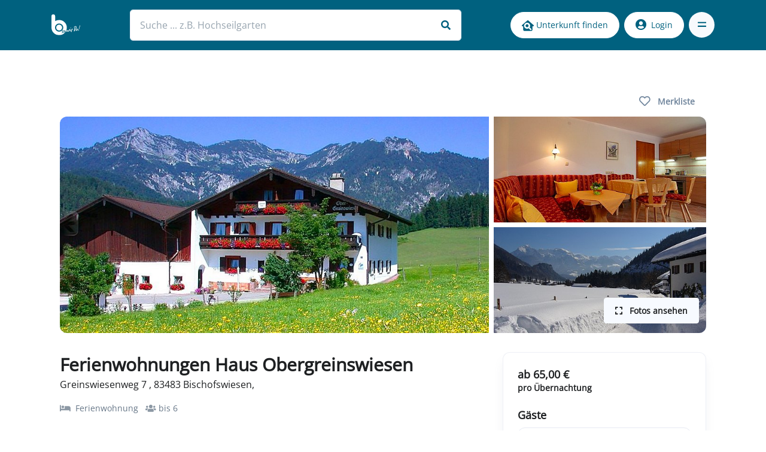

--- FILE ---
content_type: text/html; charset=utf-8
request_url: https://www.berchtesgadeninfo.de/unterkunft/ferienwohnungen-haus-obergreinswiesen/SWdTVGFiN0F3TUpqaG90Tzl0ZDFFZz09?cHash=0b1f231dfb8230481707a66c03d07f23
body_size: 20021
content:
<!DOCTYPE html>
<html lang="de-DE">
<head>
    <meta charset="utf-8">

<!-- 
	This website is powered by TYPO3 - inspiring people to share!
	TYPO3 is a free open source Content Management Framework initially created by Kasper Skaarhoj and licensed under GNU/GPL.
	TYPO3 is copyright 1998-2026 of Kasper Skaarhoj. Extensions are copyright of their respective owners.
	Information and contribution at https://typo3.org/
-->

<link rel="icon" href="/_assets/5f59e5c6377377053fa8e91439142655/favicon/favicon.ico" type="image/vnd.microsoft.icon">
<title>Ferienwohnungen Haus Obergreinswiesen</title>
<meta http-equiv="x-ua-compatible" content="IE=edge">
<meta name="generator" content="TYPO3 CMS">
<meta name="description" content="Herzlich Willkommen auf Obergreinswiesen!

In zentraler Lage, umgeben von grünen Wiesen und Wäldern und mit einem wunderbaren Blick auf die Berchtesgad">
<meta http-equiv="content-language" content="de">
<meta http-equiv="content-type" content="text/html; charset=utf-8">
<meta name="viewport" content="width=device-width, initial-scale=1, maximum-scale=1, user-scalable=no, shrink-to-fit=no">
<meta name="twitter:card" content="summary">
<meta name="msapplication-tap-highlight" content="no">
<meta name="msapplication-tilecolor" content="#da532c">
<meta name="theme-color" content="#ffffff">


<link rel="stylesheet" href="/_assets/5f59e5c6377377053fa8e91439142655/app.css?1768761786" media="all">






<script type="application/ld+json">{"@context":"https://schema.org","@type":"Apartment","address":{"@type":"PostalAddress","streetAddress":"Greinswiesenweg 7 ","addressLocality":"Bischofswiesen","addressRegion":"Bischofswiesen","postalCode":"83483","addressCountry":"DE"},"description":"Herzlich Willkommen auf Obergreinswiesen!\r\n\r\nIn zentraler Lage, umgeben von grünen Wiesen und Wäldern und mit einem wund...","geo":{"@type":"GeoCoordinates","latitude":47.6683107,"longitude":12.9468705},"image":"https://www.berchtesgadeninfo.de/fileadmin/_processed_/6/2/csm_Ferienwohnungen_Haus_Obergreinswiesen_04_7d9979c51e.jpg","name":"Ferienwohnungen Haus Obergreinswiesen","sameAs":"https://www.berchtesgadeninfo.de/alle-unterkunefte/filterI?tx_v20adverts_advertslist%5Bfilter%5D%5Baccommodation%5D%5B0%5D=1&tx_v20adverts_advertslist%5Bfilter%5D%5Bregion%5D%5B0%5D=4&cHash=532049901d307e518925736602271e6d","url":"https://www.berchtesgadeninfo.de/unterkunft/ferienwohnungen-haus-obergreinswiesen"}</script>

                <link rel="apple-touch-icon" sizes="180x180" href="/_assets/5f59e5c6377377053fa8e91439142655/favicon/apple-touch-icon.png?1768761785">
                <link rel="icon" type="image/png" sizes="32x32" href="/_assets/5f59e5c6377377053fa8e91439142655/favicon/favicon-32x32.png?1768761785">
                <link rel="icon" type="image/png" sizes="16x16" href="/_assets/5f59e5c6377377053fa8e91439142655/favicon/favicon-16x16.png?1768761785">
                <link rel="icon" type="image/png" sizes="192x192" href="/_assets/5f59e5c6377377053fa8e91439142655/favicon/android-chrome-192x192.png?1768761785">
                <link rel="icon" type="image/png" sizes="512x512" href="/_assets/5f59e5c6377377053fa8e91439142655/favicon/android-chrome-512x512.png?1768761785">
                <link rel="manifest" href="/_assets/5f59e5c6377377053fa8e91439142655/favicon/site.webmanifest?1768761785">
                <link rel="mask-icon" href="/_assets/5f59e5c6377377053fa8e91439142655/favicon/safari-pinned-tab.svg?1768761785" color="#5bbad5">        <script>(function(w,d,s,l,i){w[l]=w[l]||[];w[l].push({'gtm.start':
            new Date().getTime(),event:'gtm.js'});var f=d.getElementsByTagName(s)[0],
            j=d.createElement(s),dl=l!='dataLayer'?'&l='+l:'';j.async=true;j.src=
            'https://www.googletagmanager.com/gtm.js?id='+i+dl;f.parentNode.insertBefore(j,f);
            })(window,document,'script','dataLayer','GTM-NBX4GG9');
        </script>
        <script>
                window.dataLayer = window.dataLayer || [];
                function gtag(){dataLayer.push(arguments);}

                gtag('consent', 'default', {
                     'ad_storage': 'denied',
                     'analytics_storage': 'denied'
                    });
        </script>
        <!-- Google tag (gtag.js) -->
        <script async src="https://www.googletagmanager.com/gtag/js?id=UA-635199-1"></script>
        <script>
            window.dataLayer = window.dataLayer || [];
            function gtag(){dataLayer.push(arguments);}

            gtag('js', new Date());
            gtag('config', 'UA-635199-1', { 'anonymize_ip': true });


            function consentUpdateAds(ads) {
                gtag('consent', 'update', {
                    'ad_storage': ads ? 'granted' : 'denied',
                });
            }

            function consentUpdateAnalytics(analytics) {
                gtag('consent', 'update', {
                    'analytics_storage': analytics ? 'granted' : 'denied',
                });
            }
            window.consentUpdateAds = consentUpdateAds;
            window.consentUpdateAnalytics = consentUpdateAnalytics;
        </script>
<link rel="canonical" href="https://www.berchtesgadeninfo.de/unterkunft/ferienwohnungen-haus-obergreinswiesen/SWdTVGFiN0F3TUpqaG90Tzl0ZDFFZz09?cHash=0b1f231dfb8230481707a66c03d07f23">

<!-- This site is optimized with the Yoast SEO for TYPO3 plugin - https://yoast.com/typo3-extensions-seo/ -->
<script type="application/ld+json">[{"@context":"https:\/\/www.schema.org","@type":"BreadcrumbList","itemListElement":[{"@type":"ListItem","position":1,"item":{"@id":"https:\/\/www.berchtesgadeninfo.de\/","name":"Berchtesgaden, Ferienwohnung, Hotel, Unterkunft, Urlaub"}},{"@type":"ListItem","position":2,"item":{"@id":"https:\/\/www.berchtesgadeninfo.de\/hauptnavigation","name":"Hauptnavigation"}},{"@type":"ListItem","position":3,"item":{"@id":"https:\/\/www.berchtesgadeninfo.de\/unterkunft-finden","name":"Unterkunft finden"}},{"@type":"ListItem","position":4,"item":{"@id":"https:\/\/www.berchtesgadeninfo.de\/unterkunft","name":"Unterkunft"}}]}]</script>
</head>
<body>

    <div data-application-context="" hidden=""></div>

<header id="header" class="header header-bg-transparent header-abs-top py-3 small-stage header-sticky">
    <div class="header-section navbar-expand">
        <div id="logoAndNav" class="container px-3">
            <nav class="navbar">

                <a class="navbar-brand" href="/">
                    <img src="/_assets/5f59e5c6377377053fa8e91439142655/images/logo-white.svg" alt="berchtesgadeninfo.de Logo">
                </a>

                <div class="search">
                    <form data-search-url="/?type=73830&tx_solr[filter][0]=type:all">
                        <div class="form-group mb-0">
                            <label class="input-label d-none" for="search">Suche</label>
                            <input placeholder="Suche ... z.B. Hochseilgarten" autocomplete="off" class="form-control" type="text" id="search" name="search" required="required" />
                            <i class="fas fa-search"></i>
                        </div>
                    </form>
                </div>
                <div class="d-flex">
                        
                                <div class="btn btn-white btn-sm rounded mr-2 d-none d-md-block wp-desc">
                                    <img src="/_assets/5f59e5c6377377053fa8e91439142655/svg/icons/unterkunftssuche.svg" width="20" height="20">
                                    Unterkunft finden
                                </div>
                                <div class="btn btn-icon btn-white btn-sm rounded-circle mr-2 d-md-none wp-mob">
                                    <img src="/_assets/5f59e5c6377377053fa8e91439142655/svg/icons/unterkunftssuche.svg" width="20" height="20">
                                </div>
                            
                        <div class="btn btn-icon btn-sm rounded-circle search-trigger d-lg-none border-none mr-2">
                            <i class="fas fa-search search-slide-down-trigger-icon fa-lg"></i>
                        </div>
                        
                               <a class="btn btn-white btn-sm rounded mr-2 d-none d-md-block" href="/login">
                                   <i class="fas fa-user-circle mr-2 fa-lg"></i>Login
                               </a>
                               <a class="btn btn-icon btn-white btn-sm rounded-circle mr-2 d-md-none" href="/login">
                                   <i class="fas fa-user-circle fa-lg"></i>
                               </a>
                            

                        <button id="headerToggler" type="button"
                                class="navbar-toggler fullscreen-toggler btn btn-icon btn-sm btn-soft-secondary rounded-circle"
                                aria-label="Toggle navigation"
                                aria-expanded="false"
                                data-toggle="button"
                                aria-controls="headerFullscreen"
                                data-target="#headerFullscreen">
                            <span class="navbar-toggler-default">
                                <svg width="14" height="14" viewBox="0 0 18 18" xmlns="http://www.w3.org/2000/svg">
                                    <path fill="currentColor" d="M17.4,6.2H0.6C0.3,6.2,0,5.9,0,5.5V4.1c0-0.4,0.3-0.7,0.6-0.7h16.9c0.3,0,0.6,0.3,0.6,0.7v1.4C18,5.9,17.7,6.2,17.4,6.2z M17.4,14.1H0.6c-0.3,0-0.6-0.3-0.6-0.7V12c0-0.4,0.3-0.7,0.6-0.7h16.9c0.3,0,0.6,0.3,0.6,0.7v1.4C18,13.7,17.7,14.1,17.4,14.1z"/>
                                </svg>
                            </span>
                            <span class="navbar-toggler-toggled">
                            <svg width="14" height="14" viewBox="0 0 18 18" xmlns="http://www.w3.org/2000/svg">
                                <path fill="currentColor" d="M11.5,9.5l5-5c0.2-0.2,0.2-0.6-0.1-0.9l-1-1c-0.3-0.3-0.7-0.3-0.9-0.1l-5,5l-5-5C4.3,2.3,3.9,2.4,3.6,2.6l-1,1 C2.4,3.9,2.3,4.3,2.5,4.5l5,5l-5,5c-0.2,0.2-0.2,0.6,0.1,0.9l1,1c0.3,0.3,0.7,0.3,0.9,0.1l5-5l5,5c0.2,0.2,0.6,0.2,0.9-0.1l1-1 c0.3-0.3,0.3-0.7,0.1-0.9L11.5,9.5z"/>
                            </svg>
                        </span>
                        </button>
                    </div>
            </nav>
            <div id="headerFullscreen" class="fullscreen" data-hs-header-fullscreen-options='{"overlayClass": "fullscreen-overlay"}' aria-labelledby="headerToggler">
                <div class="fullscreen-container">
                    <div class="container">
                        <div class="fullscreen-body">
                            <div class="row justify-content-md-between align-items-center">
                                <div id="fullscreenWrapper" class="col-md-6">
                                    <ul id="fullscreenNav" class="fullscreen-nav">
                                        
                                            
                                                
    <li class="u-has-submenu fullscreen-submenu active">
        <a class="fullscreen-nav-link" href="#nav35" role="button" data-toggle="collapse" aria-expanded="false" aria-controls="homeCollapse">
            Unterkunft finden
        </a>
        <ul id="nav35" class="collapse fullscreen-nav-list" data-parent="#fullscreenWrapper">
            
                
                        <li class="u-has-submenu fullscreen-submenu">
                            <a class="fullscreen-submenu-nav-link" href="#nav64" role="button" data-toggle="collapse" aria-expanded="false" aria-controls="homeClassicSubNavCollapse">
                                Berchtesgaden Unterkunft
                            </a>
                            <ul id="nav64" class="collapse fullscreen-submenu-list" data-parent="#fullscreenNav">
                                
                                    <li>
                                        <a class="nav-link fullscreen-submenu-list-link" href="/reiseruecktrittsversicherung">Reiserücktrittsversicherung</a>
                                    </li>
                                
                                    <li>
                                        <a class="nav-link fullscreen-submenu-list-link" href="/kurzurlaub">Kurzurlaub</a>
                                    </li>
                                
                                    <li>
                                        <a class="nav-link fullscreen-submenu-list-link" href="/qr-code">QR-Code</a>
                                    </li>
                                
                                    <li>
                                        <a class="nav-link fullscreen-submenu-list-link" href="/guenstige-ferienwohnung">günstige Ferienwohnung</a>
                                    </li>
                                
                                    <li>
                                        <a class="nav-link fullscreen-submenu-list-link" href="/freie-ferienwohnung">freie Ferienwohnung</a>
                                    </li>
                                
                                    <li>
                                        <a class="nav-link fullscreen-submenu-list-link" href="/traum-ferienwohnung">Traum Ferienwohnung</a>
                                    </li>
                                
                                    <li>
                                        <a class="nav-link fullscreen-submenu-list-link" href="/last-minute-urlaub">last minute Urlaub</a>
                                    </li>
                                
                                    <li>
                                        <a class="nav-link fullscreen-submenu-list-link" href="/familienurlaub">Familienurlaub</a>
                                    </li>
                                
                                    <li>
                                        <a class="nav-link fullscreen-submenu-list-link" href="/restplatzboerse">Restplatzbörse</a>
                                    </li>
                                
                                    <li>
                                        <a class="nav-link fullscreen-submenu-list-link" href="/bestpreisbuchung">Bestpreisbuchung</a>
                                    </li>
                                
                                    <li>
                                        <a class="nav-link fullscreen-submenu-list-link" href="/unterkunft-finden/urlaub-hund">Urlaub mit Hund</a>
                                    </li>
                                
                            </ul>
                        </li>
                    
            
                
                        <li class="u-has-submenu fullscreen-submenu">
                            <a class="fullscreen-submenu-nav-link" href="#nav132" role="button" data-toggle="collapse" aria-expanded="false" aria-controls="homeClassicSubNavCollapse">
                                Camping im Berchtesgadener Land
                            </a>
                            <ul id="nav132" class="collapse fullscreen-submenu-list" data-parent="#fullscreenNav">
                                
                                    <li>
                                        <a class="nav-link fullscreen-submenu-list-link" href="/camping-im-berchtesgadener-land">Übersicht</a>
                                    </li>
                                
                                    <li>
                                        <a class="nav-link fullscreen-submenu-list-link" href="/camping-koenigssee">Camping Königssee</a>
                                    </li>
                                
                            </ul>
                        </li>
                    
            
                
                        <li class="u-has-submenu fullscreen-submenu">
                            <a class="fullscreen-submenu-nav-link" href="#nav131" role="button" data-toggle="collapse" aria-expanded="false" aria-controls="homeClassicSubNavCollapse">
                                Urlaub auf dem Bauernhof im Berchtesgadener Land
                            </a>
                            <ul id="nav131" class="collapse fullscreen-submenu-list" data-parent="#fullscreenNav">
                                
                                    <li>
                                        <a class="nav-link fullscreen-submenu-list-link" href="/urlaub-auf-dem-bauernhof-berchtesgaden">Urlaub auf dem Bauernhof Berchtesgaden</a>
                                    </li>
                                
                                    <li>
                                        <a class="nav-link fullscreen-submenu-list-link" href="/urlaub-auf-dem-bauernhof-koenigssee">Urlaub auf dem Bauernhof Königssee</a>
                                    </li>
                                
                                    <li>
                                        <a class="nav-link fullscreen-submenu-list-link" href="/urlaub-auf-dem-bauernhof-ramsau">Urlaub auf dem Bauernhof Ramsau</a>
                                    </li>
                                
                                    <li>
                                        <a class="nav-link fullscreen-submenu-list-link" href="/urlaub-auf-dem-bauernhof-bischofswiesen">Urlaub auf dem Bauernhof Bischofswiesen</a>
                                    </li>
                                
                                    <li>
                                        <a class="nav-link fullscreen-submenu-list-link" href="/urlaub-auf-dem-bauernhof-marktschellenberg">Urlaub auf dem Bauernhof Marktschellenberg</a>
                                    </li>
                                
                            </ul>
                        </li>
                    
            
                
                        <li class="u-has-submenu fullscreen-submenu">
                            <a class="fullscreen-submenu-nav-link" href="#nav125" role="button" data-toggle="collapse" aria-expanded="false" aria-controls="homeClassicSubNavCollapse">
                                Ferienwohnung im Berchtesgadener Land
                            </a>
                            <ul id="nav125" class="collapse fullscreen-submenu-list" data-parent="#fullscreenNav">
                                
                                    <li>
                                        <a class="nav-link fullscreen-submenu-list-link" href="/ferienwohnung-berchtesgaden">Ferienwohnung Berchtesgaden</a>
                                    </li>
                                
                                    <li>
                                        <a class="nav-link fullscreen-submenu-list-link" href="/ferienwohnung-koenigssee">Ferienwohnung Königssee</a>
                                    </li>
                                
                                    <li>
                                        <a class="nav-link fullscreen-submenu-list-link" href="/ferienwohnung-ramsau">Ferienwohnung Ramsau</a>
                                    </li>
                                
                                    <li>
                                        <a class="nav-link fullscreen-submenu-list-link" href="/ferienwohnung-bischofswiesen">Ferienwohnung Bischofswiesen</a>
                                    </li>
                                
                                    <li>
                                        <a class="nav-link fullscreen-submenu-list-link" href="/ferienwohnung-marktschellenberg">Ferienwohnung Marktschellenberg</a>
                                    </li>
                                
                                    <li>
                                        <a class="nav-link fullscreen-submenu-list-link" href="/luxus-ferienwohnung">Luxus Ferienwohnung</a>
                                    </li>
                                
                            </ul>
                        </li>
                    
            
                
                        <li class="u-has-submenu fullscreen-submenu">
                            <a class="fullscreen-submenu-nav-link" href="#nav119" role="button" data-toggle="collapse" aria-expanded="false" aria-controls="homeClassicSubNavCollapse">
                                Zimmer im Berchtesgadener Land
                            </a>
                            <ul id="nav119" class="collapse fullscreen-submenu-list" data-parent="#fullscreenNav">
                                
                                    <li>
                                        <a class="nav-link fullscreen-submenu-list-link" href="/zimmer-berchtesgaden">Zimmer Berchtesgaden</a>
                                    </li>
                                
                                    <li>
                                        <a class="nav-link fullscreen-submenu-list-link" href="/zimmer-koenigssee">Zimmer Königssee</a>
                                    </li>
                                
                                    <li>
                                        <a class="nav-link fullscreen-submenu-list-link" href="/zimmer-ramsau">Zimmer Ramsau</a>
                                    </li>
                                
                                    <li>
                                        <a class="nav-link fullscreen-submenu-list-link" href="/zimmer-bischofswiesen">Zimmer Bischofswiesen</a>
                                    </li>
                                
                            </ul>
                        </li>
                    
            
                
                        <li class="u-has-submenu fullscreen-submenu">
                            <a class="fullscreen-submenu-nav-link" href="#nav100" role="button" data-toggle="collapse" aria-expanded="false" aria-controls="homeClassicSubNavCollapse">
                                Hotel im Berchtesgadener Land
                            </a>
                            <ul id="nav100" class="collapse fullscreen-submenu-list" data-parent="#fullscreenNav">
                                
                                    <li>
                                        <a class="nav-link fullscreen-submenu-list-link" href="/hotel-berchtesgaden">Hotel Berchtesgaden</a>
                                    </li>
                                
                                    <li>
                                        <a class="nav-link fullscreen-submenu-list-link" href="/hotel-am-koenigssee">Hotel am Königssee</a>
                                    </li>
                                
                                    <li>
                                        <a class="nav-link fullscreen-submenu-list-link" href="/hotel-in-ramsau">Hotel in Ramsau</a>
                                    </li>
                                
                                    <li>
                                        <a class="nav-link fullscreen-submenu-list-link" href="/hotel-in-bischofswiesen">Hotel in Bischofswiesen</a>
                                    </li>
                                
                                    <li>
                                        <a class="nav-link fullscreen-submenu-list-link" href="/wellnesshotel-berchtesgaden-koenigssee">Wellnesshotel Berchtesgaden - Königssee</a>
                                    </li>
                                
                                    <li>
                                        <a class="nav-link fullscreen-submenu-list-link" href="/wanderhotel-in-berchtesgaden">Wanderhotel in Berchtesgaden</a>
                                    </li>
                                
                                    <li>
                                        <a class="nav-link fullscreen-submenu-list-link" href="/adults-only-hotel">Adults Only Hotel</a>
                                    </li>
                                
                            </ul>
                        </li>
                    
            
                
                        <li>
                            <a class="fullscreen-submenu-nav-link" href="/unterkunft-finden/chalet">Chalet</a>
                        </li>
                    
            
        </ul>
    </li>


                                            
                                                
    <li class="u-has-submenu fullscreen-submenu">
        <a class="fullscreen-nav-link" href="#nav72" role="button" data-toggle="collapse" aria-expanded="false" aria-controls="homeCollapse">
            Regionen
        </a>
        <ul id="nav72" class="collapse fullscreen-nav-list" data-parent="#fullscreenWrapper">
            
                
                        <li class="u-has-submenu fullscreen-submenu">
                            <a class="fullscreen-submenu-nav-link" href="#nav183" role="button" data-toggle="collapse" aria-expanded="false" aria-controls="homeClassicSubNavCollapse">
                                Ramsau
                            </a>
                            <ul id="nav183" class="collapse fullscreen-submenu-list" data-parent="#fullscreenNav">
                                
                                    <li>
                                        <a class="nav-link fullscreen-submenu-list-link" href="/ramsau/hintersee">Hintersee</a>
                                    </li>
                                
                            </ul>
                        </li>
                    
            
                
                        <li class="u-has-submenu fullscreen-submenu">
                            <a class="fullscreen-submenu-nav-link" href="#nav74" role="button" data-toggle="collapse" aria-expanded="false" aria-controls="homeClassicSubNavCollapse">
                                Berchtesgaden
                            </a>
                            <ul id="nav74" class="collapse fullscreen-submenu-list" data-parent="#fullscreenNav">
                                
                                    <li>
                                        <a class="nav-link fullscreen-submenu-list-link" href="/berchtesgaden">Berchtesgaden</a>
                                    </li>
                                
                                    <li>
                                        <a class="nav-link fullscreen-submenu-list-link" href="/berchtesgaden-geschichte">Berchtesgaden Geschichte</a>
                                    </li>
                                
                                    <li>
                                        <a class="nav-link fullscreen-submenu-list-link" href="/oberau">Oberau</a>
                                    </li>
                                
                                    <li>
                                        <a class="nav-link fullscreen-submenu-list-link" href="/maria-gern">Maria Gern</a>
                                    </li>
                                
                            </ul>
                        </li>
                    
            
                
                        <li>
                            <a class="fullscreen-submenu-nav-link" href="/">Bischofswiesen</a>
                        </li>
                    
            
                
                        <li>
                            <a class="fullscreen-submenu-nav-link" href="/marktschellenberg">Marktschellenberg</a>
                        </li>
                    
            
                
                        <li class="u-has-submenu fullscreen-submenu">
                            <a class="fullscreen-submenu-nav-link" href="#nav77" role="button" data-toggle="collapse" aria-expanded="false" aria-controls="homeClassicSubNavCollapse">
                                Schönau am Königssee
                            </a>
                            <ul id="nav77" class="collapse fullscreen-submenu-list" data-parent="#fullscreenNav">
                                
                                    <li>
                                        <a class="nav-link fullscreen-submenu-list-link" href="/urlaub-am-koenigssee">Urlaub am Königssee</a>
                                    </li>
                                
                                    <li>
                                        <a class="nav-link fullscreen-submenu-list-link" href="/regionen/koenigssee">Königssee</a>
                                    </li>
                                
                            </ul>
                        </li>
                    
            
                
                        <li>
                            <a class="fullscreen-submenu-nav-link" href="/nationalpark-berchtesgaden">Nationalpark Berchtesgaden</a>
                        </li>
                    
            
                
                        <li class="u-has-submenu fullscreen-submenu">
                            <a class="fullscreen-submenu-nav-link" href="#nav268" role="button" data-toggle="collapse" aria-expanded="false" aria-controls="homeClassicSubNavCollapse">
                                Berge
                            </a>
                            <ul id="nav268" class="collapse fullscreen-submenu-list" data-parent="#fullscreenNav">
                                
                                    <li>
                                        <a class="nav-link fullscreen-submenu-list-link" href="/watzmann">Watzmann</a>
                                    </li>
                                
                                    <li>
                                        <a class="nav-link fullscreen-submenu-list-link" href="/watzmann-ostwand">Watzmann Ostwand</a>
                                    </li>
                                
                            </ul>
                        </li>
                    
            
        </ul>
    </li>


                                            
                                                
    <li class="u-has-submenu fullscreen-submenu">
        <a class="fullscreen-nav-link" href="#nav29" role="button" data-toggle="collapse" aria-expanded="false" aria-controls="homeCollapse">
            Urlaubsplanung
        </a>
        <ul id="nav29" class="collapse fullscreen-nav-list" data-parent="#fullscreenWrapper">
            
                
                        <li>
                            <a class="fullscreen-submenu-nav-link" href="/urlaub-alleine">Urlaub alleine</a>
                        </li>
                    
            
                
                        <li>
                            <a class="fullscreen-submenu-nav-link" href="/urlaubsplanung/super-stay-live-messe-ferienwohnung-augsburg">super stay live - Messe Ferienwohnung Augsburg</a>
                        </li>
                    
            
                
                        <li>
                            <a class="fullscreen-submenu-nav-link" href="/restaurant-wirtshaus">Restaurant – Wirtshaus</a>
                        </li>
                    
            
                
                        <li>
                            <a class="fullscreen-submenu-nav-link" href="/sehenswuerdigkeiten">Sehenswürdigkeiten</a>
                        </li>
                    
            
                
                        <li>
                            <a class="fullscreen-submenu-nav-link" href="/urlaub-an-brueckentagen">Urlaub an Brückentagen</a>
                        </li>
                    
            
                
                        <li>
                            <a class="fullscreen-submenu-nav-link" href="/osterferien">Osterferien</a>
                        </li>
                    
            
                
                        <li>
                            <a class="fullscreen-submenu-nav-link" href="/pfingstferien">Pfingstferien</a>
                        </li>
                    
            
                
                        <li>
                            <a class="fullscreen-submenu-nav-link" href="/herbstferien">Herbstferien</a>
                        </li>
                    
            
                
                        <li>
                            <a class="fullscreen-submenu-nav-link" href="/weihnachten-silvester">Weihnachten Silvester</a>
                        </li>
                    
            
                
                        <li>
                            <a class="fullscreen-submenu-nav-link" href="/gruppenreisen">Gruppenreisen</a>
                        </li>
                    
            
                
                        <li>
                            <a class="fullscreen-submenu-nav-link" href="/kutschfahrt">Kutschfahrt</a>
                        </li>
                    
            
                
                        <li>
                            <a class="fullscreen-submenu-nav-link" href="/kino-berchtesgaden">Kino-Berchtesgaden</a>
                        </li>
                    
            
                
                        <li class="u-has-submenu fullscreen-submenu">
                            <a class="fullscreen-submenu-nav-link" href="#nav106" role="button" data-toggle="collapse" aria-expanded="false" aria-controls="homeClassicSubNavCollapse">
                                Wanderurlaub in Berchtesgaden
                            </a>
                            <ul id="nav106" class="collapse fullscreen-submenu-list" data-parent="#fullscreenNav">
                                
                                    <li>
                                        <a class="nav-link fullscreen-submenu-list-link" href="/wanderurlaub-1">Wanderurlaub in Berchtesgaden</a>
                                    </li>
                                
                                    <li>
                                        <a class="nav-link fullscreen-submenu-list-link" href="/aktivurlaub/wandern-mit-kindern">Wandern mit Kindern</a>
                                    </li>
                                
                            </ul>
                        </li>
                    
            
                
                        <li class="u-has-submenu fullscreen-submenu">
                            <a class="fullscreen-submenu-nav-link" href="#nav140" role="button" data-toggle="collapse" aria-expanded="false" aria-controls="homeClassicSubNavCollapse">
                                Winterurlaub Berchtesgaden - Königssee
                            </a>
                            <ul id="nav140" class="collapse fullscreen-submenu-list" data-parent="#fullscreenNav">
                                
                                    <li>
                                        <a class="nav-link fullscreen-submenu-list-link" href="/skigebiet">Skigebiet</a>
                                    </li>
                                
                                    <li>
                                        <a class="nav-link fullscreen-submenu-list-link" href="/urlaubsplanung/winterurlaub-berchtesgaden-koenigssee/winterurlaub-hintersee">Winterurlaub Hintersee</a>
                                    </li>
                                
                                    <li>
                                        <a class="nav-link fullscreen-submenu-list-link" href="/weihnachtsmarkt">Weihnachtsmarkt</a>
                                    </li>
                                
                                    <li>
                                        <a class="nav-link fullscreen-submenu-list-link" href="/aktivurlaub/skiurlaub">Skiurlaub</a>
                                    </li>
                                
                                    <li>
                                        <a class="nav-link fullscreen-submenu-list-link" href="/urlaubsplanung/skitour">Skitour</a>
                                    </li>
                                
                                    <li>
                                        <a class="nav-link fullscreen-submenu-list-link" href="/skiverleih">Skiverleih</a>
                                    </li>
                                
                                    <li>
                                        <a class="nav-link fullscreen-submenu-list-link" href="/skischule">Skischule</a>
                                    </li>
                                
                            </ul>
                        </li>
                    
            
                
                        <li>
                            <a class="fullscreen-submenu-nav-link" href="/aktivurlaub">Aktivurlaub</a>
                        </li>
                    
            
                
                        <li>
                            <a class="fullscreen-submenu-nav-link" href="/urlaubsplanung/wellnessurlaub">Wellnessurlaub</a>
                        </li>
                    
            
                
                        <li class="u-has-submenu fullscreen-submenu">
                            <a class="fullscreen-submenu-nav-link" href="#nav33" role="button" data-toggle="collapse" aria-expanded="false" aria-controls="homeClassicSubNavCollapse">
                                Kultur Brauchtum
                            </a>
                            <ul id="nav33" class="collapse fullscreen-submenu-list" data-parent="#fullscreenNav">
                                
                                    <li>
                                        <a class="nav-link fullscreen-submenu-list-link" href="/schaefflertanz">Schäfflertanz</a>
                                    </li>
                                
                                    <li>
                                        <a class="nav-link fullscreen-submenu-list-link" href="/weihnachtsschuetzen">Weihnachtsschützen</a>
                                    </li>
                                
                                    <li>
                                        <a class="nav-link fullscreen-submenu-list-link" href="/nikolaus-buttnmandl-kramperl">Nikolaus Buttnmandl / Kramperl - Vorweihnachtsbrauch</a>
                                    </li>
                                
                                    <li>
                                        <a class="nav-link fullscreen-submenu-list-link" href="/bergfest-bergknappen">Bergfest Bergknappen</a>
                                    </li>
                                
                            </ul>
                        </li>
                    
            
        </ul>
    </li>


                                            
                                                
    <li class="u-has-submenu fullscreen-submenu">
        <a class="fullscreen-nav-link" href="#nav19" role="button" data-toggle="collapse" aria-expanded="false" aria-controls="homeCollapse">
            Tourangebote
        </a>
        <ul id="nav19" class="collapse fullscreen-nav-list" data-parent="#fullscreenWrapper">
            
                
                        <li>
                            <a class="fullscreen-submenu-nav-link" href="/touren-uebersicht">Alle Touren</a>
                        </li>
                    
            
                
                        <li>
                            <a class="fullscreen-submenu-nav-link" href="/bergtouren-bergsteigen">Bergtouren Bergsteigen</a>
                        </li>
                    
            
                
                        <li>
                            <a class="fullscreen-submenu-nav-link" href="/tourangebote/skitour">Skitour</a>
                        </li>
                    
            
                
                        <li>
                            <a class="fullscreen-submenu-nav-link" href="/tourangebote/wanderung">Wanderung</a>
                        </li>
                    
            
                
                        <li>
                            <a class="fullscreen-submenu-nav-link" href="/tourangebote/radtour">Radtour</a>
                        </li>
                    
            
        </ul>
    </li>


                                            
                                                
    <li class="u-has-submenu fullscreen-submenu">
        <a class="fullscreen-nav-link" href="#nav160" role="button" data-toggle="collapse" aria-expanded="false" aria-controls="homeCollapse">
            Webcam Berchtesgaden - Königssee
        </a>
        <ul id="nav160" class="collapse fullscreen-nav-list" data-parent="#fullscreenWrapper">
            
                
                        <li>
                            <a class="fullscreen-submenu-nav-link" href="/webcam-berchtesgaden-koenigssee">Webcam Berchtesgaden - Königssee</a>
                        </li>
                    
            
                
                        <li>
                            <a class="fullscreen-submenu-nav-link" href="/webcam-skilifte-obersalzberg">Webcam Skilifte Obersalzberg</a>
                        </li>
                    
            
                
                        <li>
                            <a class="fullscreen-submenu-nav-link" href="/webcam-berchtesgaden-zentrum">Webcam Berchtesgaden Zentrum</a>
                        </li>
                    
            
                
                        <li>
                            <a class="fullscreen-submenu-nav-link" href="/webcam-berchtesgaden-obersalzberg">Webcam Berchtesgaden Obersalzberg</a>
                        </li>
                    
            
                
                        <li>
                            <a class="fullscreen-submenu-nav-link" href="/webcam-ramsau">Webcam Ramsau</a>
                        </li>
                    
            
                
                        <li>
                            <a class="fullscreen-submenu-nav-link" href="/webcam-berchtesgaden-allweglehen">Webcam Berchtesgaden Allweglehen</a>
                        </li>
                    
            
                
                        <li>
                            <a class="fullscreen-submenu-nav-link" href="/webcam-berchtesgaden-oberau">Webcam Berchtesgaden Oberau</a>
                        </li>
                    
            
                
                        <li>
                            <a class="fullscreen-submenu-nav-link" href="/webcam-jenner">Webcam Jenner</a>
                        </li>
                    
            
                
                        <li>
                            <a class="fullscreen-submenu-nav-link" href="/webcam-koenigssee">Webcam Königssee</a>
                        </li>
                    
            
        </ul>
    </li>


                                            
                                                
    <li class="u-has-submenu fullscreen-submenu">
        <a class="fullscreen-nav-link" href="#nav16" role="button" data-toggle="collapse" aria-expanded="false" aria-controls="homeCollapse">
            Für Gastgeber
        </a>
        <ul id="nav16" class="collapse fullscreen-nav-list" data-parent="#fullscreenWrapper">
            
                
                        <li>
                            <a class="fullscreen-submenu-nav-link" href="/anmelden">Login</a>
                        </li>
                    
            
                
                        <li class="u-has-submenu fullscreen-submenu">
                            <a class="fullscreen-submenu-nav-link" href="#nav146" role="button" data-toggle="collapse" aria-expanded="false" aria-controls="homeClassicSubNavCollapse">
                                Gastgeber werden
                            </a>
                            <ul id="nav146" class="collapse fullscreen-submenu-list" data-parent="#fullscreenNav">
                                
                                    <li>
                                        <a class="nav-link fullscreen-submenu-list-link" href="/gastgeber-werden-details">Gastgeber werden Details</a>
                                    </li>
                                
                                    <li>
                                        <a class="nav-link fullscreen-submenu-list-link" href="/vollautomatische-buchungsstrecke">vollautomatische Buchungsstrecke - Angebotsmanager - Rechnungsmanager</a>
                                    </li>
                                
                                    <li>
                                        <a class="nav-link fullscreen-submenu-list-link" href="/schulungsvideos-berchtesgadeninfo">Schulungsvideos Berchtesgadeninfo</a>
                                    </li>
                                
                                    <li>
                                        <a class="nav-link fullscreen-submenu-list-link" href="/urlaubsplanung/icon-handy">Icon Handy</a>
                                    </li>
                                
                                    <li>
                                        <a class="nav-link fullscreen-submenu-list-link" href="/kundenstimmen-partner">Kundenstimmen-Partner</a>
                                    </li>
                                
                            </ul>
                        </li>
                    
            
        </ul>
    </li>


                                            
                                                
    <li class="u-has-submenu fullscreen-submenu">
        <a class="fullscreen-nav-link" href="#nav244" role="button" data-toggle="collapse" aria-expanded="false" aria-controls="homeCollapse">
            Für Urlauber
        </a>
        <ul id="nav244" class="collapse fullscreen-nav-list" data-parent="#fullscreenWrapper">
            
                
                        <li>
                            <a class="fullscreen-submenu-nav-link" href="/login">Login</a>
                        </li>
                    
            
                
                        <li>
                            <a class="fullscreen-submenu-nav-link" href="/registrierung-vorteile">Vorteile einer Registrierung</a>
                        </li>
                    
            
        </ul>
    </li>


                                            
                                                

                                            
                                        
                                    </ul>
                                </div>
                            </div>
                        </div>
                        
                            <div class="position-absolute language-switch">
                                <span class="d-block text-white font-weight-bold mb-3">Sprachen</span>
                                <ul class="list-inline mb-0">
                                    
                                        <li class="list-inline-item">
                                            
                                                    <a title="Deutsch" class="btn btn-xs btn-icon btn-soft-light rounded-circle active " href="/unterkunft/ferienwohnungen-haus-obergreinswiesen/SWdTVGFiN0F3TUpqaG90Tzl0ZDFFZz09?cHash=0b1f231dfb8230481707a66c03d07f23">
                                                        <img src="/_assets/5f59e5c6377377053fa8e91439142655/images/flags/de-DE.png" width="17" height="17" alt="Sprachauswahl Deutsch" />
                                                    </a>
                                                
                                        </li>
                                    
                                        <li class="list-inline-item">
                                            
                                                    <img src="/_assets/5f59e5c6377377053fa8e91439142655/images/flags/en-US.png" width="17" height="17" class="Sprachauswahl English" />
                                                
                                        </li>
                                    
                                </ul>
                            </div>
                        
                    </div>
                </div>
            </div>
        </div>
    </div>
</header>
<form class="mx-lg-auto sticky-form booking-stage-form d-none" action="/alle-unterkunefte/filterI" method="post" name="filter">
<div>
<input type="hidden" name="tx_v20adverts_advertslist[__referrer][@extension]" value="V20Adverts" >
<input type="hidden" name="tx_v20adverts_advertslist[__referrer][@controller]" value="Adverts" >
<input type="hidden" name="tx_v20adverts_advertslist[__referrer][@action]" value="searchStage" >
<input type="hidden" name="tx_v20adverts_advertslist[__referrer][arguments]" value="YTowOnt9d5f715c9c4fc3aebde1486f12c6d4bfa98a7b462" >
<input type="hidden" name="tx_v20adverts_advertslist[__referrer][@request]" value="{&quot;@extension&quot;:&quot;V20Adverts&quot;,&quot;@controller&quot;:&quot;Adverts&quot;,&quot;@action&quot;:&quot;searchStage&quot;}04c2799f753290237ee36604933755da8d8c57e7" >
<input type="hidden" name="tx_v20adverts_advertslist[__trustedProperties]" value="{&quot;filter&quot;:{&quot;time&quot;:1}}c9ccd1c57f96e41474bdf640759444b81b0c73f8" >
</div>

    <div class="card p-3 mb-5">
        <div class="form-row">
            <div class="col-md-6 col-lg mb-3 mb-lg-0">
                <div class="booking-type">
                    <div class="booking-type-trigger d-none d-md-block">
                        Unterkunftstyp wählen <span></span>
                    </div>
                    <div class="booking-type-content booking-fullscreen-content d-none">
                        <div class="top text-center">
                            <p class="h2">Unterkunftstyp</p>
                        </div>
                        <div class="close">
                            <i class="fa fa-times"></i>
                        </div>
                        <div class="bookingtype-content-scroll">
                            <ul>
                                
                                    <li data-accomodation-id="1">
                                        
                                            <img src="/fileadmin/Inserate/icons/icon-ferienwohnung.svg" alt="Ferienwohnung">
                                        
                                        <div>Ferienwohnung</div>
                                    </li>
                                
                                    <li data-accomodation-id="2">
                                        
                                            <img src="/fileadmin/Inserate/icons/icon-zimmer.svg" alt="Zimmer">
                                        
                                        <div>Zimmer</div>
                                    </li>
                                
                                    <li data-accomodation-id="3">
                                        
                                            <img src="/fileadmin/Inserate/icons/icon-hotel.svg" alt="Hotel">
                                        
                                        <div>Hotel</div>
                                    </li>
                                
                                    <li data-accomodation-id="4">
                                        
                                            <img src="/fileadmin/Inserate/icons/icon-bauernhof.svg" alt="Bauernhof">
                                        
                                        <div>Bauernhof</div>
                                    </li>
                                
                                    <li data-accomodation-id="5">
                                        
                                            <img src="/fileadmin/Inserate/icons/icon-camping.svg" alt="Campingplatz">
                                        
                                        <div>Campingplatz</div>
                                    </li>
                                
                                    <li data-accomodation-id="6">
                                        
                                            <img src="/fileadmin/Inserate/icons/icon-charlet.svg" alt="Chalet">
                                        
                                        <div>Chalet</div>
                                    </li>
                                
                                    <li data-accomodation-id="7">
                                        
                                            <img src="/fileadmin/Inserate/icons/icon-hostel.svg" alt="Hostel">
                                        
                                        <div>Hostel</div>
                                    </li>
                                
                                    <li data-accomodation-id="8">
                                        
                                        <div>Gaststätte Restaurant</div>
                                    </li>
                                
                            </ul>
                        </div>
                        <div class="row">
                            <div class="col-6 d-md-none flex-center">
                                <a href="#" class="go-to-persons">Überspringen</a>
                            </div>
                            <div class="col-6 col-lg-12 m-lg-0">
                                <a class="btn btn-block btn-primary d-block go-to-persons" href="#">Weiter <i class="fa fa-angle-right pl-1"></i></a>
                            </div>
                        </div>
                    </div>
                </div>
            </div>
            <div class="col-md-6 col-lg mb-0">
                <div class="booking-persons">
                    <div class="booking-persons-trigger d-none d-md-block">
                        Wer reist mit? <span></span>
                    </div>
                    <div class="booking-persons-content booking-fullscreen-content d-none height-370">
                        <div class="top text-center">
                            <p class="h2">Wer reist mit?</p>
                        </div>
                        <div class="close">
                            <i class="fa fa-times"></i>
                        </div>
                        <div class="row mb-3 height-300">
                            <div class="col-12 mb-2">
                                <label for="filter-adults" class="d-block text-center"><span></span> Erwachsene</label>
                                <input type="number" class="form-control shadow-none persons" id="filter-adults" name="tx_v20adverts_advertslist[filter][adults]" value="1" min="1" required>
                            </div>
                            <div class="col-12 mb-2">
                                <label for="filter-children" class="d-block text-center"><span></span> Kinder</label>
                                <input type="number" class="form-control shadow-none persons" id="filter-children"  name="tx_v20adverts_advertslist[filter][countChilds]" value="0" min="0" max="15" required>
                            </div>

                            <div class="container">
                                <div class="mt-2 mt-2 text-center d-none" data-target="age-container">
    <small>Alter des/der Kindes/er</small>
    <div class="row mt-2 scroll-content" id="age-content" data-name="[filter][childs][]">
        
    </div>
    <div class="d-none">
        <div class="col-6 mb-2 dynamic-age-0">
            <select class="form-control custom-select shadow-none" data-success-class = "not">
                <option value="0">0 Jahre</option>
                <option value="1">1 Jahre</option>
                <option value="2">2 Jahre</option>
                <option value="3">3 Jahre</option>
                <option value="4">4 Jahre</option>
                <option value="5">5 Jahre</option>
                <option value="6">6 Jahre</option>
                <option value="7">7 Jahre</option>
                <option value="8">8 Jahre</option>
                <option value="9">9 Jahre</option>
                <option value="10">10 Jahre</option>
                <option value="11">11 Jahre</option>
                <option value="12">12 Jahre</option>
                <option value="13">13 Jahre</option>
                <option value="14">14 Jahre</option>
                <option value="15">15 Jahre</option>
                <option value="16">16 Jahre</option>
                <option value="17">17 Jahre</option>
            </select>
        </div>
    </div>
</div>
                            </div>
                            <div class="col-12 mb-2">
                                <label for="filter-dogs" class="d-block text-center"><span></span> Hunde</label>
                                <input type="number" class="form-control shadow-none persons" id="filter-dogs" name="tx_v20adverts_advertslist[filter][dogs]" value="0" min="0" required>
                            </div>
                        </div>
                        <div class="row">
                            <div class="col-6 flex-center d-md-none">
                                <a href="#" class="go-to-datepicker">Überspringen</a>
                            </div>
                            <div class="col-6 col-lg-12 m-lg-0">
                                <a class="btn btn-block btn-primary d-block go-to-datepicker" href="#">Weiter <i class="fa fa-angle-right pl-1"></i></a>
                            </div>
                        </div>
                    </div>
                </div>
            </div>
            <div class="col-md column-divider-md-left mb-0">
                <div class="booking-date-container">
                    
                        <input data-locate="{&quot;format&quot;:&quot;DD.MM.YYYY&quot;,&quot;daysOfWeek&quot;:[&quot;So&quot;,&quot;Mo&quot;,&quot;Di&quot;,&quot;Mi&quot;,&quot;Do&quot;,&quot;Fr&quot;,&quot;Sa&quot;],&quot;monthNames&quot;:[&quot;Januar&quot;,&quot;Februar&quot;,&quot;M\u00e4rz&quot;,&quot;April&quot;,&quot;Mai&quot;,&quot;Juni&quot;,&quot;Juli&quot;,&quot;August&quot;,&quot;September&quot;,&quot;Oktober&quot;,&quot;November&quot;,&quot;Dezember&quot;]}" class="form-control booking-date d-none d-md-block" placeholder="Reisezeitraum" readonly="readonly" type="text" name="tx_v20adverts_advertslist[filter][time]" />
                    
                    <div class="booking-date-content booking-fullscreen-content d-none">
                        <div class="top text-center">
                            <p class="h2">Reisezeitraum</p>
                        </div>
                        <div class="close">
                            <i class="fa fa-times"></i>
                        </div>
                        <div class="datepicker-container">

                        </div>
                        <div class="row">
                            <div class="col-6 flex-center">
                                <a href="#" class="close-trigger">Abbrechen</a>
                            </div>
                            <div class="col-6 pl-0">
                                <button type="submit" class="btn btn-block btn-primary btn-wide btn-no-padding">Unterkunft finden</button>
                            </div>
                        </div>
                    </div>
                </div>
            </div>
            <div class="col-md-auto">
                <button type="submit" class="btn btn-block btn-primary btn-wide d-none d-md-block">Unterkunft finden</button>
                <a href="#" class="btn btn-block btn-primary booking-type-trigger d-block d-md-none">Unterkunft finden</a>
            </div>
        </div>
    </div>
</form>

        <div class="booking-stage booking-stage-small d-none">
            <div class="z-index-2 booking-form booking-form-small container">
                <!-- Container fuer Buchungsmaske, die via JS gerendert wird -->
            </div>
        </div>
    

    
            <!--TYPO3SEARCH_begin-->
                 

    <div id="c47" class="space-bottom-2 container">
        
        
            
                

    



            
        
        
        

    
        
<div class="space-bottom-2"></div>
<div class="container">
    <div class="row align-items-lg-center mb-1">
        <div class="col-lg mb-2 mb-lg-0">
        </div>
        <div class="col-lg-auto mb-2 mb-lg-0">
            
        
                <a class="btn btn-sm btn-ghost-secondary"
                   data-memo-item-type="login"
                   data-memo-item-uid="165"
                   href="javascript:;"
                   data-toggle="modal"
                   data-target="#openLoginModal">
                    <i class="far fa-heart fa-lg mr-2"></i> Merkliste
                </a>
            
    
            <!--<a class="btn btn-sm btn-ghost-secondary" href="javascript:;">
                <i class="fas fa-share-alt mr-2"></i> Teilen
            </a>-->
        </div>
    </div>
</div>
<div class="container position-relative mb-5">
    
    <div id="fancyboxGallery" class="js-fancybox"
         data-hs-fancybox-options='{&quot;selector&quot;:&quot;#fancyboxGallery .js-fancybox-item&quot;}'>
        <div class="rounded-lg overflow-hidden">
            <div class="row mx-n1">
                    
                            
                                
                                        <div class="col-md-8 px-1">
                                            <a class="js-fancybox-item d-block" href="javascript:;"
                                               data-src="/fileadmin/_processed_/7/5/csm_Ferienwohnungen_Haus_Obergreinswiesen_f209f621bc.jpg"
                                               data-src-desktop="/fileadmin/_processed_/7/5/csm_Ferienwohnungen_Haus_Obergreinswiesen_2bf2c13669.jpg"
                                               data-caption="Ferienwohnungen_Haus_Obergreinswiesen.jpg">
                                                <img class="img-fluid w-100" alt="Ferienwohnungen_Haus_Obergreinswiesen.jpg" src="/fileadmin/_processed_/7/5/csm_Ferienwohnungen_Haus_Obergreinswiesen_844650ea2f.jpg" width="900" height="455" />
                                                
                                                     <div class="row position-absolute bottom-0 right-0 pb-3 pr-4">
                                                          <span class="d-md-none btn btn-sm btn-light mr-2">
                                                              <i class="fas fa-expand mr-2"></i> Fotos ansehen
                                                          </span>
                                                     </div>
                                                
                                                
                                            </a>
                                        </div>
                                    
                                
                                    <div class="col-md-4 d-none d-md-inline-block px-1">
                                        
                                                <a class="js-fancybox-item d-block mb-2" href="javascript:;"
                                                   data-src="/fileadmin/_processed_/5/a/csm_Ferienwohnungen_Haus_Obergreinswiesen_01_88a59c95d1.jpg"
                                                   data-src-desktop="/fileadmin/_processed_/5/a/csm_Ferienwohnungen_Haus_Obergreinswiesen_01_5beaca19ac.jpg"
                                                   data-caption="Ferienwohnungen_Haus_Obergreinswiesen_01.jpg">
                                                    <img class="img-fluid w-100" alt="Ferienwohnungen_Haus_Obergreinswiesen_01.jpg" src="/fileadmin/_processed_/5/a/csm_Ferienwohnungen_Haus_Obergreinswiesen_01_a82c8b10fe.jpg" width="450" height="225" />
                                                    
                                                </a>
                                            
                                        
                                                <a class="js-fancybox-item d-block" href="javascript:;"
                                                   data-src="/fileadmin/_processed_/6/2/csm_Ferienwohnungen_Haus_Obergreinswiesen_04_1e2c60e1cd.jpg"
                                                   data-src-desktop="/fileadmin/_processed_/6/2/csm_Ferienwohnungen_Haus_Obergreinswiesen_04_2ee8f7f13c.jpg"
                                                   data-caption="Ferienwohnungen_Haus_Obergreinswiesen_04.jpg">
                                                    <img class="img-fluid w-100" alt="Ferienwohnungen_Haus_Obergreinswiesen_04.jpg" src="/fileadmin/_processed_/6/2/csm_Ferienwohnungen_Haus_Obergreinswiesen_04_c296b2ab3c.jpg" width="450" height="225" />
                                                    
                                                        <div class="position-absolute bottom-0 right-0 pb-3 pr-3">
                                                             <span class="d-none d-md-inline-block btn btn-sm btn-light">
                                                               <i class="fas fa-expand mr-2"></i> Fotos ansehen
                                                             </span>
                                                        </div>
                                                    
                                                </a>
                                            
                                    </div>
                                
                                
                            
                                
                                
                                
                            
                                
                                
                                
                            
                                
                                
                                
                                    <img class="js-fancybox-item d-none" alt="Ferienwohnungen_Haus_Obergreinswiesen_02.jpg"
                                         data-src="/fileadmin/_processed_/e/c/csm_Ferienwohnungen_Haus_Obergreinswiesen_02_7b99f0e78c.jpg"
                                         data-src-desktop="/fileadmin/_processed_/e/c/csm_Ferienwohnungen_Haus_Obergreinswiesen_02_0ab7f47a21.jpg"
                                         data-caption="Ferienwohnungen_Haus_Obergreinswiesen_02.jpg">
                                
                            
                                
                                
                                
                                    <img class="js-fancybox-item d-none" alt="Ferienwohnungen_Haus_Obergreinswiesen_03.jpg"
                                         data-src="/fileadmin/_processed_/a/2/csm_Ferienwohnungen_Haus_Obergreinswiesen_03_6c2638283e.jpg"
                                         data-src-desktop="/fileadmin/_processed_/a/2/csm_Ferienwohnungen_Haus_Obergreinswiesen_03_15baf094e9.jpg"
                                         data-caption="Ferienwohnungen_Haus_Obergreinswiesen_03.jpg">
                                
                            
                        
            </div>
        </div>
        
    </div>
    
</div>
<div class="container send-statistics" data-advert="165" data-type="2" data-source-type="0" data-uri="/unterkunft?tx_v20adverts_advertslist%5Baction%5D=trackStats&amp;tx_v20adverts_advertslist%5Bcontroller%5D=Ajax&amp;cHash=9c064375125a3d1de9c43ca944e09c52">
    <div class="row">
        <div class="col-lg-8 mb-9 mb-lg-0">
            <div class="row justify-content-lg-between mb-5">
                <div class="col-12  mb-5 mb-sm-0">
                    <div class="row">
    <div class="col-12">
        <h1 class="h2 mb-0">Ferienwohnungen Haus Obergreinswiesen</h1>
    </div>
    
</div>
<span class="d-block text-dark mb-3">Greinswiesenweg 7 , 83483 Bischofswiesen, </span>
<ul class="list-inline list-separator font-size-1 text-body">
    <li class="list-inline-item">
        <i class="fas fa-bed text-muted mr-1"></i> Ferienwohnung
    </li>
    
        <li class="list-inline-item">
            <i class="fa fa-users text-muted mr-1"></i>bis 6
        </li>
    
    
</ul>
                </div>
            </div>
            <ul class="nav nav-segment nav-fill" role="tablist">
                <li class="nav-item">
                    <a class="nav-link active" id="property-details-tab" data-toggle="pill" href="#property-details"
                       role="tab" aria-controls="property-details" aria-selected="true">
                        <div class="d-md-flex justify-content-md-center align-items-md-center">
                            <figure class="d-none d-md-block avatar avatar-xs mr-2 mt-2">
                                <img class="avatar-img" src="/_assets/5f59e5c6377377053fa8e91439142655/svg/icons/icon-13.svg" width="120" height="120" alt="" />
                            </figure>
                            Allgemein
                        </div>
                    </a>
                </li>
                <li class="nav-item">
                    <a class="nav-link" id="property-map-tab" data-toggle="pill" href="#property-map" role="tab"
                       aria-controls="property-map" aria-selected="false">
                        <div class="d-md-flex justify-content-md-center align-items-md-center">
                            <figure class="d-none d-md-block avatar avatar-xs mr-2 mt-2">
                                <img class="avatar-img" src="/_assets/5f59e5c6377377053fa8e91439142655/svg/icons/icon-8.svg" width="120" height="120" alt="" />
                            </figure>
                            Lage und Anfahrt
                        </div>
                    </a>
                </li>
                
                    <li class="nav-item">
                        <a class="nav-link" id="property-bookings-tab" data-toggle="pill" href="#property-bookings" role="tab"
                           aria-controls="property-bookings" aria-selected="false">
                            <div class="d-md-flex justify-content-md-center align-items-md-center">
                                <figure class="d-none d-md-block avatar avatar-xs mr-2 mt-2">
                                    <img class="avatar-img" src="/_assets/5f59e5c6377377053fa8e91439142655/svg/icons/icon-17.svg" width="120" height="120" alt="" />
                                </figure>
                                Buchungsauslastung
                            </div>
                        </a>
                    </li>
                
            </ul>

            <div class="tab-content">
                <div class="tab-pane fade mt-6 show active" id="property-details" role="tabpanel" aria-labelledby="property-details-tab">
                    <div class="pt-4 pb-2">
    <div class="row justify-content-sm-between">
        <div class="col-12">
            <div class="pr-md-4">
                <span class="h4 mr-3">Klassifizierung</span>
                
                    
                
                    
                
                    
                
                    
                
                    
                
            </div>
        </div>
        
    </div>
</div>
<div class="border-bottom pb-5 mb-5">
    <div class="row">
        <div class="col-12">
            <h4 class="mt-4 mb-3">Zusammenfassung</h4>
        </div>
        
    </div>
    <p>
        Herzlich Willkommen auf Obergreinswiesen!

In zentraler Lage, umgeben von grünen Wiesen und Wäldern und mit einem wunderbaren Blick auf die Berchtesgadener Bergwelt  lädt unser Haus zur Erholung und Entspannung ein!

Auf unserem Bauernhof finden Sie 3 gemütlich eingerichtete Ferienwohnungen mit Balkon und  im ländlichen Stil, für 2 - 4 Personen, welche keine Wünsche offen lassen.

Direkt am Fuße des Untersberg´s gelegen, ist unser Haus idealer Ausgangspunkt für verschiedene Freizeitaktivitäten - wie z.B. Wandern, Bergsteigen, Radfahren oder Skifahren.

In unmittelbarer Nähe befinden sich ein Einkaufszentrum, eine Tankstelle, Gasthäuser, Bäcker und vieles mehr.

Sie möchten dem Alltag entfliehen, sich ein paar schöne Augenblicke mit Ihren Lieben gönnen oder einen Aktiv-Urlaub in Berchtesgaden verbringen?
Dann besuchen Sie gerne unsere Homepage und melden Sich bei uns!

Wir würden uns freuen, Sie schon bald als unsere Gäste begrüßen zu dürfen!



    </p>
    <div class="collapse" id="collapseLinkExample">
        
        
        
    </div>

    
</div>

<div class="row">
    <div class="col-12">
        <h4 class="mb-4">Allgemeine Ausstattungen</h4>
    </div>
    
</div>
<div class="container">
    <div class="row">
        
            
                <div class="col-lg-6">
                    <div class="media text-body font-size-1 mb-3">
                        <i class="fas fa-check-circle text-warning mt-1 mr-2"></i>
                        <div class="media-body">
                            Spülmaschine
                        </div>
                    </div>
                </div>
            
                <div class="col-lg-6">
                    <div class="media text-body font-size-1 mb-3">
                        <i class="fas fa-check-circle text-warning mt-1 mr-2"></i>
                        <div class="media-body">
                            Waschmaschine
                        </div>
                    </div>
                </div>
            
        
    </div>
</div>

<div class="border-top py-4 mt-4">

    <div class="row">
        <div class="col-12">
            <h4 class="mb-4">Räumlichkeiten</h4>
        </div>
        
    </div>

    <div class="container">
        <div class="row">
            
        </div>
        <div class="row">
            
        </div>
    </div>
</div>

<div class="row pt-4 border-top">
    <div class="col-12">
        <h4 class="mb-4">Freizeitmöglichkeiten</h4>
    </div>
    
</div>
<div class="container">
    <div class="row  mb-4">
        
    </div>
</div>
                </div>
                <div class="tab-pane fade mt-6" id="property-map" role="tabpanel" aria-labelledby="property-map-tab">
                    <div class="row">
    <div class="col-12">
        <h4 class="mb-3">Adresse</h4>
    </div>
    
</div>

    <div id="map" class="h-380rem mb-4"
         data-hs-leaflet-options="
                         {&quot;map&quot;:{&quot;scrollWheelZoom&quot;:false,&quot;coords&quot;:[47.6683107,12.9468705]},&quot;marker&quot;:[{&quot;coords&quot;:[47.6683107,12.9468705],&quot;icon&quot;:{&quot;iconUrl&quot;:&quot;/_assets/5f59e5c6377377053fa8e91439142655/svg/components/map-pin.svg&quot;,&quot;iconSize&quot;:[50,45]},&quot;popup&quot;:{&quot;text&quot;:&quot;Greinswiesenweg 7 83483 Bischofswiesen&quot;,&quot;title&quot;:&quot;Address&quot;}}]}">
    </div>


<div>
    <p>
        <a href="https://www.google.com/maps/dir//Greinswiesenweg%207%20%2C%2083483%20Bischofswiesen%2C%20Deutschland%2F" target="_blank" class="btn btn-primary">Routenplaner öffnen</a>
    </p>
</div>
<div class="row mt-4 border-top">
    <div class="col-12">
        <h4 class="mt-4 mb-3">Entfernung zu</h4>
    </div>
    
</div>
<div class="row justify-content-md-between">
    <div class="col-md-5">
        <dl class="row">
            
            
            
                <dt class="col-sm-6 text-dark">Arzt:</dt>
                <dd class="col-sm-6 text-sm-right">0 km</dd>
            
            
                <dt class="col-sm-6 text-dark">Bäckerei:</dt>
                <dd class="col-sm-6 text-sm-right">0 km</dd>
            

        </dl>

    </div>
    <div class="col-md-5">
        <dl class="row">
            
            
            
        </dl>

    </div>

</div>
<div class="row mt-4 border-top">
    <div class="col-12">
        <h4 class="mt-4 mb-3">Anfahrtsbeschreibung</h4>
    </div>
    
</div>
<p>Bischofswiesen ist ein Ort im Berchtesgadener Land, welcher in sehr zentraler Lage, wunderbare Ausflugsziele für Sie bereit hält. 

Ob schwimmen im Aschauerweiher Naturbad, Bergsteigen auf der schlafenden  Hexe oder eine zünftige Einkehr in einem unserer Gasthäuser, in Bischofswiesen warten viele Möglichkeiten um sich umgeben von einer traumhaften Kulisse eine unvergessliche Auszeit zu gönnen. 

Einer der Ortsteile von Bischofswiesen ist Winkl. Hier finden Sie in Mitten grüner Wiesen auch das Haus Obergreinswiesen.

Wir betreiben eine kleine familiäre Landwirtschaft mit 18 Milchkühen, 15 jungen Rindern, 4 Kälbern und 2 Katzen. 
Unsere sehr gepflegten Wohnungen laden Sie zum Erholen und Entspannen ein. </p>

                </div>
                
                    <div class="tab-pane fade mt-6" id="property-bookings" role="tabpanel" aria-labelledby="property-bookings-tab">
                         <div class="full-calendar-wrapper" data-availability-uri="/gastgeber?tx_v20users_hostpage%5Baction%5D=ajaxBookingAvailableForYearCalendar&amp;tx_v20users_hostpage%5Badvert%5D=165&amp;tx_v20users_hostpage%5Bcontroller%5D=Dashboard&amp;tx_v20users_hostpage%5Bview%5D=user&amp;cHash=dcf353531431e997580eebf406efc67d" data-body-action="">
     <div class="full-calendar" id="full-calendar165"></div>
     <div class="legend">
         <p>Bedeutung der Farben:</p>
         <ul>
             <li class="red">Belegter Zeitraum</li>
         </ul>
     </div>
 </div>
                    </div>
                
            </div>

        </div>
        <div id="stickyBlockStartPoint" class="col-lg-4">
            
<form data-ajax-booking-uri="https://www.berchtesgadeninfo.de/unterkunft?tx_v20adverts_advertslist%5Baction%5D=ajaxBooking&amp;tx_v20adverts_advertslist%5Badvert%5D=165&amp;tx_v20adverts_advertslist%5Bcontroller%5D=Booking&amp;cHash=95f16064490282ca0e40ce6f0b77036d" data-ajax-calc-uri="https://www.berchtesgadeninfo.de/unterkunft?tx_v20adverts_advertslist%5Baction%5D=ajaxBookingCalc&amp;tx_v20adverts_advertslist%5Badvert%5D=165&amp;tx_v20adverts_advertslist%5Bcontroller%5D=Booking&amp;cHash=fd46e321155028f87846f5098b2efd0f" data-ajax-available-uri="https://www.berchtesgadeninfo.de/unterkunft?tx_v20adverts_advertslist%5Baction%5D=ajaxBookingAvailable&amp;tx_v20adverts_advertslist%5Badvert%5D=165&amp;tx_v20adverts_advertslist%5Bcontroller%5D=Booking&amp;cHash=4a97b7e8134510530bfb66c66faf4346" data-hs-step-form-options="null" class="booking-form js-validate" action="/unterkunft" method="post" name="booking">
<div>
<input type="hidden" name="tx_v20adverts_advertslist[__referrer][@extension]" value="V20Adverts" >
<input type="hidden" name="tx_v20adverts_advertslist[__referrer][@controller]" value="Adverts" >
<input type="hidden" name="tx_v20adverts_advertslist[__referrer][@action]" value="show" >
<input type="hidden" name="tx_v20adverts_advertslist[__referrer][arguments]" value="[base64]" >
<input type="hidden" name="tx_v20adverts_advertslist[__referrer][@request]" value="{&quot;@extension&quot;:&quot;V20Adverts&quot;,&quot;@controller&quot;:&quot;Adverts&quot;,&quot;@action&quot;:&quot;show&quot;}a773091d1b6e8431453d3865dd71551d0d78ed50" >
<input type="hidden" name="tx_v20adverts_advertslist[__trustedProperties]" value="{&quot;plattform&quot;:1,&quot;adults&quot;:1,&quot;countChilds&quot;:1,&quot;booking&quot;:1,&quot;gender&quot;:1,&quot;firstname&quot;:1,&quot;lastname&quot;:1,&quot;street&quot;:1,&quot;housenr&quot;:1,&quot;zip&quot;:1,&quot;city&quot;:1,&quot;country&quot;:1,&quot;email&quot;:1,&quot;createAccount&quot;:1,&quot;password&quot;:1,&quot;confirmPassword&quot;:1,&quot;mobil&quot;:1,&quot;message&quot;:1,&quot;privacy&quot;:1,&quot;feedback&quot;:1}5bcce1efaa7f019ac52ce05ba0e600a17555f4bc" >
</div>

    <div class=" booking-script">
        <div class="js-sticky-block booking-card "
             data-hs-sticky-block-options='{
                 "parentSelector": "#stickyBlockStartPoint",
                 "breakpoint": "lg",
                 "startPoint": "#stickyBlockStartPoint",
                 "endPoint": "#stickyBlockEndPoint",
                 "stickyOffsetTop": 80,
                 "stickyOffsetBottom": 0
               }' xmlns="http://www.w3.org/1999/html">
            <div id="booking-script" >
            <div class="booking-card-bordered">
                <div class="booking-card-body">
                    <div class="booking-media booking-align-items-center booking-mb-4">
                        <div class="booking-media-body">

                            
                                <h4 class="booking-mb-0">
                                    ab 65,00 €
                                    
                                </h4>
                                <h6 class="booking-mb-0">pro Übernachtung</h6>
                            
                            
                        </div>
                    </div>
                    <div class="booking-mb-2">
                        <h4 class="booking-mb-0">Gäste</h4>
                    </div>
                    <fieldset id="booking-sticky-panel">
                    <input type="hidden" name="tx_v20adverts_advertslist[plattform]" value="internal" />
                    <input id="maxVisitors" type="hidden" name="" value="6" />
                    <div class="booking-mb-2">
                        <div class="booking-border booking-rounded-lg booking-py-2 booking-px-3 booking-mb-2">
                            <div class="js-quantity-counter booking-row booking-align-items-center booking-m-auto">
                                <div class="booking-col-7">
                                    <small class="booking-d-block booking-text-body booking-font-weight-bold booking-pt-3">Erwachsene</small>
                                    <input type="hidden" name="tx_v20adverts_advertslist[adults]" value="1" />
                                    <div class="booking-counter-result-box">
                                        1
                                    </div>
                                </div>
                                <div class="booking-col-5 booking-text-right ">
                                    <a href="#" class="js-minus booking-btn booking-btn-icon booking-rounded-circle booking-btn-outline-secondary">
                                        <svg fill="currentColor" xmlns="http://www.w3.org/2000/svg" width="10.5" height="12" viewBox="0 0 448 512">
                                            <path d="M400 288h-352c-17.69 0-32-14.32-32-32.01s14.31-31.99 32-31.99h352c17.69 0 32 14.3 32 31.99S417.7 288 400 288z"/>
                                        </svg>
                                    </a>
                                    <a href="#" class="js-plus booking-btn booking-btn-icon booking-rounded-circle booking-btn-outline-secondary">
                                        <svg fill="currentColor" xmlns="http://www.w3.org/2000/svg" width="10.5" height="12" viewBox="0 0 448 512">
                                            <path d="M432 256c0 17.69-14.33 32.01-32 32.01H256v144c0 17.69-14.33 31.99-32 31.99s-32-14.3-32-31.99v-144H48c-17.67 0-32-14.32-32-32.01s14.33-31.99 32-31.99H192v-144c0-17.69 14.33-32.01 32-32.01s32 14.32 32 32.01v144h144C417.7 224 432 238.3 432 256z"/>
                                        </svg>
                                    </a>
                                </div>
                            </div>
                        </div>
                    </div>
                    <div class="booking-mb-2">
                        <div class="booking-border booking-rounded-lg booking-py-2 booking-px-3 booking-mb-2">
                            <div class="js-quantity-counter booking-row booking-align-items-center booking-m-auto">
                                <div class="booking-col-7">
                                    <small class="booking-d-block booking-text-body booking-font-weight-bold booking-pt-3">Kinder</small>
                                    <input type="hidden" name="tx_v20adverts_advertslist[countChilds]" value="0" />
                                    <div class="booking-counter-result-box">
                                        0
                                    </div>
                                </div>
                                <div class="booking-col-5 booking-text-right">
                                    <a href="#" class="js-minus booking-btn booking-btn-icon booking-rounded-circle booking-btn-outline-secondary" data-max="15">
                                        <svg fill="currentColor" xmlns="http://www.w3.org/2000/svg" width="10.5" height="12" viewBox="0 0 448 512">
                                            <path d="M400 288h-352c-17.69 0-32-14.32-32-32.01s14.31-31.99 32-31.99h352c17.69 0 32 14.3 32 31.99S417.7 288 400 288z"/>
                                        </svg>
                                    </a>
                                    <a href="#" class="js-plus booking-btn booking-btn-icon booking-rounded-circle booking-btn-outline-secondary" data-max="15">
                                        <svg fill="currentColor" xmlns="http://www.w3.org/2000/svg" width="10.5" height="12" viewBox="0 0 448 512">
                                            <path d="M432 256c0 17.69-14.33 32.01-32 32.01H256v144c0 17.69-14.33 31.99-32 31.99s-32-14.3-32-31.99v-144H48c-17.67 0-32-14.32-32-32.01s14.33-31.99 32-31.99H192v-144c0-17.69 14.33-32.01 32-32.01s32 14.32 32 32.01v144h144C417.7 224 432 238.3 432 256z"/>
                                        </svg>
                                    </a>
                                </div>
                            </div>
                        </div>
                        <div class=" booking-mb-2 booking-text-center d-none" data-target="age-container">
                            <small>Alter des/der Kindes/er</small>
                            <div class="booking-row booking-mt-2" id="age-content" data-name="[children][]">
                                
                            </div>
                            <div class="d-none">
                                <div class="booking-col-6 booking-mb-2 dynamic-age-0">
                                    <select class="booking-form-control booking-custom-select shadow-none">
                                        <option value="0">0 Jahre</option>
                                        <option value="1">1 Jahre</option>
                                        <option value="2">2 Jahre</option>
                                        <option value="3">3 Jahre</option>
                                        <option value="4">4 Jahre</option>
                                        <option value="5">5 Jahre</option>
                                        <option value="6">6 Jahre</option>
                                        <option value="7">7 Jahre</option>
                                        <option value="8">8 Jahre</option>
                                        <option value="9">9 Jahre</option>
                                        <option value="10">10 Jahre</option>
                                        <option value="11">11 Jahre</option>
                                        <option value="12">12 Jahre</option>
                                        <option value="13">13 Jahre</option>
                                        <option value="14">14 Jahre</option>
                                        <option value="15">15 Jahre</option>
                                        <option value="16">16 Jahre</option>
                                        <option value="17">17 Jahre</option>
                                    </select>
                                </div>
                            </div>
                        </div>
                    </div>
                    
                        
                            
                        
                            
                        
                            
                        
                    


                    <div class="booking-mb-2">
                        <h4 class="booking-mb-0">Reisezeitraum</h4>
                    </div>
                    <div class="booking-mb-2">
                        

                            <input data-locate="{&quot;format&quot;:&quot;DD.MM.YYYY&quot;,&quot;applyLabel&quot;:&quot;Ausw\u00e4hlen&quot;,&quot;cancelLabel&quot;:&quot;Abbrechen&quot;,&quot;daysOfWeek&quot;:[&quot;So&quot;,&quot;Mo&quot;,&quot;Di&quot;,&quot;Mi&quot;,&quot;Do&quot;,&quot;Fr&quot;,&quot;Sa&quot;],&quot;monthNames&quot;:[&quot;Januar&quot;,&quot;Februar&quot;,&quot;M\u00e4rz&quot;,&quot;April&quot;,&quot;Mai&quot;,&quot;Juni&quot;,&quot;Juli&quot;,&quot;August&quot;,&quot;September&quot;,&quot;Oktober&quot;,&quot;November&quot;,&quot;Dezember&quot;]}" data-min-booking="[{&quot;forOnePerson&quot;:&quot;65&quot;,&quot;forTwoPersons&quot;:&quot;65&quot;,&quot;perAdditionalPerson&quot;:&quot;15&quot;,&quot;perChildAgeFrom&quot;:&quot;3&quot;,&quot;perChild&quot;:&quot;10&quot;,&quot;countOfTheMinDays&quot;:&quot;10&quot;},[]]" class="booking-form-control" id="travelingTime" placeholder="Bitte auswählen*" readonly="readonly" type="text" name="tx_v20adverts_advertslist[booking]" value="" />
                        <div class="booking-invalid-feedback-datepicker">Dieses Feld ist ein Pflichtfeld</div>
                        
                    </div>
                    </fieldset>

                    <div class="last-minute-content" id="last-minute-content">
                        <hr/>
                        
                    </div>

                    
                            <div class="price-calc-content" id="price-calc-content">
                                <a class="booking-btn booking-btn-primary booking-invalid">Anfragen  <span class="booking-lds-ring" hidden><span></span><span></span></span></a>
                                
                                    <div class="booking-pt-3">
                                        <small>
                                            <b>*Hinweis:</b> Der Buchungskalender wird nicht regelmäßig gepflegt.
                                        </small>
                                    </div>
                                
                            </div>
                        
                </div>
            </div>
        </div>
        </div>
        <div class="booking-modal booking-fade" data-booking-backdrop="static" id="bookingPopup" tabindex="-1" role="dialog">
            <div class="booking-modal-dialog booking-modal-lg booking-modal-dialog-centered" role="document">
                <div class="booking-modal-content">
                    <div class="booking-modal-header">
                        <h5 class="booking-modal-title" id="bookingPopupTitle" data-feedback="Bestätigung">Ihre Anfrage</h5>
                        <button type="button" class="booking-btn booking-btn-xs booking-btn-icon booking-btn-outline-secondary close" data-booking-dismiss="#bookingPopup" aria-label="Close">
                            <svg aria-hidden="true" width="10" height="10" viewBox="0 0 18 18"
                                 xmlns="http://www.w3.org/2000/svg">
                                <path fill="currentColor"
                                      d="M11.5,9.5l5-5c0.2-0.2,0.2-0.6-0.1-0.9l-1-1c-0.3-0.3-0.7-0.3-0.9-0.1l-5,5l-5-5C4.3,2.3,3.9,2.4,3.6,2.6l-1,1 C2.4,3.9,2.3,4.3,2.5,4.5l5,5l-5,5c-0.2,0.2-0.2,0.6,0.1,0.9l1,1c0.3,0.3,0.7,0.3,0.9,0.1l5-5l5,5c0.2,0.2,0.6,0.2,0.9-0.1l1-1 c0.3-0.3,0.3-0.7,0.1-0.9L11.5,9.5z"/>
                            </svg>
                        </button>
                    </div>
                    <div class="booking-modal-body">
                        <div class="booking-request">
                            <fieldset id="booking-request">
                                <p>Damit der Gastgeber Ihre Anfrage bearbeiten kann brauchen wir Ihre persönlichen Daten. Die
                                    Anfrage ist unverbindlich.</p>
                                <div class="js-form-message booking-mb-4">
                                    <label class="booking-input-label" for="gender">Anrede <span class="booking-text-danger">*</span></label>
                                    
                                            <select data-msg="Dieses Feld ist ein Pflichtfeld" class="booking-form-control booking-custom-select" required="required" name="tx_v20adverts_advertslist[gender]">
                                                <option selected="selected" value="">Bitte wählen</option>
                                                <option value="1">Herr</option>
                                                <option value="2">Frau</option>
                                                <option value="3">Divers</option>
                                            </select>
                                        

                                </div>
                                <div class="booking-row booking-form-group">
                                    <div class="booking-col-sm-6">
                                        <div class="js-form-message">
                                            <label class="booking-input-label" for="firstname">Vorname <span class="booking-text-danger">*</span></label>
                                            <div class="booking-input-group">
                                                
                                                        <input data-msg="Dieses Feld ist ein Pflichtfeld" class="booking-form-control" id="firstname" placeholder="Vorname" type="text" name="tx_v20adverts_advertslist[firstname]" required="required" />
                                                    
                                            </div>
                                        </div>
                                    </div>
                                    <div class="booking-col-sm-6">
                                        <div class="js-form-message">
                                            <label class="booking-input-label" for="lastname">Nachname <span class="booking-text-danger">*</span></label>
                                            <div class="booking-input-group">
                                                
                                                        <input data-msg="Dieses Feld ist ein Pflichtfeld" class="booking-form-control" id="lastname" placeholder="Nachname" type="text" name="tx_v20adverts_advertslist[lastname]" required="required" />
                                                    
                                            </div>
                                        </div>
                                    </div>
                                </div>
                                <div class="booking-row booking-form-group">
                                    <div class="booking-col-sm-9">
                                        <div class="js-form-message">
                                            <label class="booking-input-label" for="street">Straße <span class="booking-text-danger">*</span></label>
                                            <div class="booking-input-group">
                                                
                                                        <input data-msg="Dieses Feld ist ein Pflichtfeld" class="booking-form-control disabled" id="street" placeholder="Straße" type="text" name="tx_v20adverts_advertslist[street]" required="required" />
                                                    
                                            </div>
                                        </div>
                                    </div>
                                    <div class="booking-col-sm-3">
                                        <div class="js-form-message">
                                            <label class="booking-input-label" for="housenr">Nr.</label>
                                            <div class="booking-input-group">
                                                
                                                        <input class="booking-form-control" id="housenr" placeholder="Nr." type="text" name="tx_v20adverts_advertslist[housenr]" />
                                                    
                                            </div>
                                        </div>
                                    </div>
                                </div>
                                <div class="booking-row booking-form-group">
                                    <div class="booking-col-sm-4">
                                        <div class="js-form-message">
                                            <label class="booking-input-label" for="zip">PLZ <span class="booking-text-danger">*</span></label>
                                            <div class="booking-input-group">
                                                
                                                        <input data-msg="Dieses Feld ist ein Pflichtfeld" class="booking-form-control" id="zip" placeholder="PLZ" type="text" name="tx_v20adverts_advertslist[zip]" required="required" />
                                                    
                                            </div>
                                        </div>
                                    </div>
                                    <div class="booking-col-sm-8">
                                        <div class="js-form-message">
                                            <label class="booking-input-label" for="city">Ort <span class="booking-text-danger">*</span></label>
                                            <div class="booking-input-group">
                                                
                                                        <input data-msg="Dieses Feld ist ein Pflichtfeld" class="booking-form-control" id="city" placeholder="Ort" type="text" name="tx_v20adverts_advertslist[city]" required="required" />
                                                    
                                            </div>
                                        </div>
                                    </div>
                                </div>

                                <div class="js-form-message booking-mb-4">
                                    <label class="booking-input-label" for="country">Land auswählen</label>
                                      
                                              <select data-msg="Dieses Feld ist ein Pflichtfeld" class="booking-form-control booking-custom-select" required="required" name="tx_v20adverts_advertslist[country]">
                                                  <option value="de">Deutschland</option>
                                                  <option value="at">Österreich</option>
                                                  <option value="ch">Schweiz</option>
                                                  <option value="it">Italien</option>
                                                  <option value="be">Belgien</option>
                                                  <option value="nl">Niederlande</option>
                                                  <option value="fr">Frankreich</option>
                                                  <option value="bg">Bulgarien</option>
                                                  <option value="dk">Dänemark</option>
                                                  <option value="ee">Estland</option>
                                                  <option value="fi">Finnland</option>
                                                  <option value="gr">Griechenland</option>
                                                  <option value="ie">Irland</option>
                                                  <option value="hr">Kroatien</option>
                                                  <option value="lv">Lettland</option>
                                                  <option value="lt">Litauen</option>
                                                  <option value="lu">Luxemburg</option>
                                                  <option value="mt">Malta</option>
                                                  <option value="pl">Polen</option>
                                                  <option value="pt">Portugal</option>
                                                  <option value="ro">Rumänien</option>
                                                  <option value="se">Schweden</option>
                                                  <option value="sk">Slowakei</option>
                                                  <option value="si">Slowenien</option>
                                                  <option value="es">Spanien</option>
                                                  <option value="cz">Tschechien</option>
                                                  <option value="hu">Ungarn</option>
                                                  <option value="cy">Zypern</option>
                                              </select>
                                          
                                </div>
                                <div class="booking-mb-4 js-form-message">
                                    <label class="booking-input-label" for="email">E-Mail Adresse <span class="booking-text-danger">*</span></label>
                                    <div class="booking-input-group">
                                        
                                                <input data-msg="Dieses Feld ist ein Pflichtfeld" class="booking-form-control" id="email" placeholder="E-Mail Adresse" type="email" name="tx_v20adverts_advertslist[email]" required="required" />
                                                <div class="booking-invalid-feedback-datepicker" id="email-exist-error">Bitte verwenden Sie eine andere E-Mail Addresse</div>
                                            
                                    </div>
                                </div>
                                
                                        <div class="booking-mb-4 booking-custom-control booking-d-flex booking-custom-checkbox booking-text-muted">
                                            <input type="hidden" name="tx_v20adverts_advertslist[createAccount]" value="" /><input data-storage="261" data-check-user="https://www.berchtesgadeninfo.de/fuer-urlauber/urlauber-werden/registrierung?tx_v20users_user%5Baction%5D=checkData&amp;tx_v20users_user%5Bcontroller%5D=User&amp;cHash=9712c0d99b65cda9ea1df02845e3cca7" class="booking-custom-control-input" id="createAccount" type="checkbox" name="tx_v20adverts_advertslist[createAccount]" value="1" />
                                            <label class="booking-custom-control-label" for="createAccount">Account erstellen, um Touren in der Umgebung zusammenzustellen.
                                                <a class="link-underline" target="_blank" href="https://www.berchtesgadeninfo.de/registrierung-vorteile">
                                                    Weitere Vorteile einer Registrierung
                                                </a>
                                            </label>
                                        </div>
                                        <fieldset class="row booking-disabled" id="passwordBlock">
                                            <div class="booking-col-sm-6">
                                                <div class="js-form-message booking-form-group">
                                                    <label class="input-label" for="password">Passwort*</label>
                                                    <input required="required" autocomplete="off" data-msg="Ihr Passwort ist ungültig. Bitte versuchen Sie es erneut." data-rule-minlength="7" data-msg-minlength="Ihr Passwort muss mindestens 7 Zeichen lang sein" class="booking-form-control no-validation" id="password" placeholder="********" type="password" name="tx_v20adverts_advertslist[password]" value="" />
                                                </div>
                                            </div>
                                            <div class="booking-col-sm-6">
                                                <div class="js-form-message form-group">
                                                    <label class="input-label" for="confirmPassword">Passwort wiederholen*</label>
                                                    <input required="required" autocomplete="off" data-msg="Die beiden Passwörter stimmen nicht überein.." data-rule-equalTo="#password" data-msg-equalto="Bitte geben Sie zweimal das selbe Passwort ein." class="booking-form-control no-validation" id="confirmPassword" placeholder="********" type="password" name="tx_v20adverts_advertslist[confirmPassword]" value="" />
                                                </div>
                                            </div>
                                        </fieldset>
                                    

                                <div class="booking-mb-4 js-form-message">
                                    <label class="booking-input-label" for="mobil">Telefonnummer <span class="booking-text-danger">*</span></label>
                                    <div class="booking-input-group">
                                        
                                                <input data-msg="Dieses Feld ist ein Pflichtfeld" class="booking-form-control" id="mobil" placeholder="Telefonnummer" type="number" name="tx_v20adverts_advertslist[mobil]" required="required" />
                                            
                                    </div>
                                </div>
                                <div class="booking-mb-4">
                                    <div class="js-form-message">
                                        <div class="booking-d-flex booking-justify-content-between">
                                            <label class="booking-input-label">Nachricht / Anfrage</label>
                                            <span id="maxLengthCountSummary" class="booking-text-muted">0/300</span>
                                        </div>
                                        <div class="booking-input-group">
                                            <textarea maxlength="300" data-output="#maxLengthCountSummary" class="js-count-characters booking-form-control" rows="3" placeholder="Was muss der Gastgeber noch wissen?" name="tx_v20adverts_advertslist[message]"></textarea>
                                        </div>
                                    </div>
                                </div>

                                <div class="booking-mb-5">
                                    <div class="booking-custom-control booking-custom-checkbox booking-d-flex booking-align-items-center booking-text-muted booking-mb-4">
                                        <input type="hidden" name="tx_v20adverts_advertslist[privacy]" value="" /><input class="booking-custom-control-input" id="privacy" type="checkbox" name="tx_v20adverts_advertslist[privacy]" value="1" />
                                        <label class="booking-custom-control-label" for="privacy">
                                            Ich reise geschäftlich
                                        </label>
                                    </div>
                                    <div class="booking-custom-control js-form-message  booking-custom-checkbox booking-align-items-center booking-text-muted">
                                        <input type="checkbox" class="booking-custom-control-input" id="terms" name="tx_v20adverts_advertslist[terms]" value="1" data-msg="Bitte akzeptieren Sie unsere Allgemeinen Geschäftsbedingungen." required="">
                                        <label class="booking-custom-control-label" for="terms">
                                            Ich habe die
                                            <a class="link-underline" target="_blank" href="https://www.berchtesgadeninfo.de/datenschutz">
                                                Datenschutzerklärung
                                            </a>
                                            sowie
                                            <a class="link-underline" target="_blank" href="https://www.berchtesgadeninfo.de/agb">
                                                die AGB
                                            </a>
                                            gelesen und akzeptiert. <span class="booking-text-danger">*</span>
                                        </label>
                                    </div>
                                </div>
                            </fieldset>
                        </div>
                    </div>
                    <div class="booking-modal-footer">
                        <input id="feedbackInput" type="hidden" name="tx_v20adverts_advertslist[feedback]" value="0" />
                        <button type="button" class="booking-btn booking-btn-white" data-booking-dismiss="#bookingPopup">Schließen</button>
                        <button type="button" class="booking-btn booking-btn-primary booking-send-booking">
                            <span class="booking-modal-submit">Anfrage abschicken </span>
                            <span class="booking-lds-ring" hidden><span></span><span></span></span>
                        </button>
                    </div>
                </div>
            </div>
        </div>
        <div id="bookingErrorPopup" class="booking-modal booking-fade" tabindex="-1" role="dialog" aria-labelledby="bookingPopupTitle"
             aria-hidden="true">
            <div class="booking-modal-dialog booking-modal-lg booking-modal-dialog-centered" role="document">
                <div class="booking-modal-content">
                    <div class="booking-modal-header">
                        <h5 class="booking-modal-title" id="bookingErrorPopupTitle" data-feedback="Überbuchung">Überbuchung</h5>
                        <button type="button" class="booking-btn booking-btn-xs booking-btn-icon booking-btn-soft-secondary" data-booking-dismiss="#bookingErrorPopup"
                                aria-label="Close">
                            <svg aria-hidden="true" width="10" height="10" viewBox="0 0 18 18"
                                 xmlns="http://www.w3.org/2000/svg">
                                <path fill="currentColor"
                                      d="M11.5,9.5l5-5c0.2-0.2,0.2-0.6-0.1-0.9l-1-1c-0.3-0.3-0.7-0.3-0.9-0.1l-5,5l-5-5C4.3,2.3,3.9,2.4,3.6,2.6l-1,1 C2.4,3.9,2.3,4.3,2.5,4.5l5,5l-5,5c-0.2,0.2-0.2,0.6,0.1,0.9l1,1c0.3,0.3,0.7,0.3,0.9,0.1l5-5l5,5c0.2,0.2,0.6,0.2,0.9-0.1l1-1 c0.3-0.3,0.3-0.7,0.1-0.9L11.5,9.5z"/>
                            </svg>
                        </button>
                    </div>
                    <div class="booking-modal-body">
                        <div class="booking-booking-error">
                            <h4>Es tut uns leid!</h4>
                            <p>Ihr gewählter Zeitraum ist bereits ausgebucht.</p>
                            <p>Bitte wählen Sie ein anderes Datum.</p>
                        </div>
                    </div>
                    <div class="booking-modal-footer">
                        <button type="button" class="booking-btn booking-btn-white" data-booking-dismiss="#bookingErrorPopup">OK</button>
                    </div>
                </div>
            </div>
        </div>
        <div id="bookingMinDaysError" class="booking-modal booking-fade" tabindex="-1" role="dialog" aria-labelledby="bookingMinDaysErrorTitle"
             aria-hidden="true">
            <div class="booking-modal-dialog booking-modal-lg booking-modal-dialog-centered" role="document">
                <div class="booking-modal-content">
                    <div class="booking-modal-header">
                        <h5 class="booking-modal-title" id="bookingMinDaysErrorTitle" data-feedback="Überbuchung">Mindestbuchdauer</h5>
                        <button type="button" class="booking-btn booking-btn-xs booking-btn-icon booking-btn-soft-secondary" data-booking-dismiss="#bookingMinDaysError"
                                aria-label="Close">
                            <svg aria-hidden="true" width="10" height="10" viewBox="0 0 18 18"
                                 xmlns="http://www.w3.org/2000/svg">
                                <path fill="currentColor"
                                      d="M11.5,9.5l5-5c0.2-0.2,0.2-0.6-0.1-0.9l-1-1c-0.3-0.3-0.7-0.3-0.9-0.1l-5,5l-5-5C4.3,2.3,3.9,2.4,3.6,2.6l-1,1 C2.4,3.9,2.3,4.3,2.5,4.5l5,5l-5,5c-0.2,0.2-0.2,0.6,0.1,0.9l1,1c0.3,0.3,0.7,0.3,0.9,0.1l5-5l5,5c0.2,0.2,0.6,0.2,0.9-0.1l1-1 c0.3-0.3,0.3-0.7,0.1-0.9L11.5,9.5z"/>
                            </svg>
                        </button>
                    </div>
                    <div class="booking-modal-body">
                        <div class="booking-booking-error">
                            <h4>Es tut uns leid!</h4>
                            <p>Ihr gewählter Zeitraum ist weniger als Mindestaufenthaltsdauer.</p>
                            <p>Mindestaufenthaltsdauer beträgt <b>10</b> Tage.</p>
                            <p>Bitte wählen Sie ein anderes Datum.</p>
                        </div>
                    </div>
                    <div class="booking-modal-footer">
                        <button type="button" class="booking-btn booking-btn-white" data-booking-dismiss="#bookingMinDaysError">OK</button>
                    </div>
                </div>
            </div>
        </div>
    </div>
</form>

    <div class="modal fade" id="loginModal" tabindex="-1" role="dialog" aria-labelledby="loginModalLabel" aria-hidden="true">
        <div class="modal-dialog" role="document">
            <div class="modal-content">
                <div class="booking-modal-header">
                    <h5 class="booking-modal-title" id="loginModalLabel" >Ihre Anfrage</h5>
                    <button type="button" class="booking-btn booking-btn-xs booking-btn-icon booking-btn-outline-secondary close"  data-dismiss="modal" aria-label="Close">
                        <svg aria-hidden="true" width="10" height="10" viewBox="0 0 18 18"
                             xmlns="http://www.w3.org/2000/svg">
                            <path fill="currentColor"
                                  d="M11.5,9.5l5-5c0.2-0.2,0.2-0.6-0.1-0.9l-1-1c-0.3-0.3-0.7-0.3-0.9-0.1l-5,5l-5-5C4.3,2.3,3.9,2.4,3.6,2.6l-1,1 C2.4,3.9,2.3,4.3,2.5,4.5l5,5l-5,5c-0.2,0.2-0.2,0.6,0.1,0.9l1,1c0.3,0.3,0.7,0.3,0.9,0.1l5-5l5,5c0.2,0.2,0.6,0.2,0.9-0.1l1-1 c0.3-0.3,0.3-0.7,0.1-0.9L11.5,9.5z"/>
                        </svg>
                    </button>
                </div>
                <div class="modal-body">
                    <h2 class="mb-4">Anmelden und Vorteile genießen</h2>
                    <form action="/login" method="POST">
                        <input type="hidden" name="redirect_url" value=""/>
                        <button type="submit" class="btn btn-primary w-100 mb-4 text-white">Zur Anmeldung</button>
                    </form>
                    <hr class="mb-5">
                    <h4 class="mb-4">Oder wollen Sie als Gast fortfahren?</h4>
                    <button class="btn btn-soft-primary w-100" data-dismiss="modal" data-booking-toggle="modal" data-booking-modal="#bookingPopup">Als Gast fortfahren</button>
                </div>
            </div>
        </div>
    </div>

        </div>
    </div>
    
        <a class="btn btn-primary mt-5" href="/gastgeber/unterkunft/ferienwohnungen-haus-obergreinswiesen">Weitere Informationen zum Gastgeber</a>
    
    <div id="stickyBlockEndPoint"></div>
</div>


    


    </div>


            <!--TYPO3SEARCH_end-->
        


    <div class="bg-light pt-4">
    <div class="container">
        <div class="row">
            <div class="col-12 col-lg-4 col-md-5">
                <p class="mt-3">Abonnieren Sie unseren Newsletter, um immer über Neuigkeiten und Angebote informiert zu bleiben.</p>
            </div>
            <div class="col-12 col-lg-8 col-md-7">
                <h5 class="text-uppercase">Newsletter abonnieren</h5>
                <form action="/newsletter" noCache="1" pageUid="52" extensionName="SitePackage" class="js-validate" method="post">
                    <div class="form-row">
                        <div class="col-12 col-md-8">
                            <div class="js-form-message form-group">
                                <input type="email" class="form-control" name="email" id="email" placeholder="Ihre E-Mail-Adresse*" required="required" data-msg="Bitte geben Sie eine gültige E-Mail Adresse ein." />
                            </div>
                        </div>
                        <div class="col-12 col-md-4">
                            <button type="submit" class="btn btn-primary mb-4 btn-block">Anmelden</button>
                        </div>
                    </div>
                </form>
            </div>
        </div>
    </div>
</div>

<footer class="bg-light">
    <div class="container">
        <div class="border-top space-2">
            <div class="row justify-content-md-between">
                <div class="col-lg-4 mb-4 mb-lg-0">
                    <a class="mb-4" href="/">
                        <img src="/_assets/5f59e5c6377377053fa8e91439142655/images/logo.svg" alt="Logo">
                    </a>
                </div>
                
                    <div class="col-6 col-sm-4 col-lg-2 mb-4 mb-lg-0">
                        <ul class="nav nav-sm nav-x-0 flex-column">
                            
                                 <li class="nav-item ">
                                     <a class="nav-link" href="/hotel-berchtesgaden">Hotelzimmer Berchtesgaden</a>
                                 </li>
                            
                                 <li class="nav-item ">
                                     <a class="nav-link" href="/hotel-am-koenigssee">Hotelzimmer Königssee</a>
                                 </li>
                            
                                 <li class="nav-item ">
                                     <a class="nav-link" href="/wellnesshotel-berchtesgaden-koenigssee">Zimmer im Wellnesshotel</a>
                                 </li>
                            
                                 <li class="nav-item ">
                                     <a class="nav-link" href="/zimmer-im-berchtesgadener-land">Zimmer mit Frühstück Berchtesgadener Land</a>
                                 </li>
                            
                                 <li class="nav-item ">
                                     <a class="nav-link" href="/zimmer-berchtesgaden">Zimmer mit Frühstück Berchtesgaden</a>
                                 </li>
                            
                                 <li class="nav-item ">
                                     <a class="nav-link" href="/zimmer-koenigssee">Zimmer mit Frühstück Königssee</a>
                                 </li>
                            
                                 <li class="nav-item ">
                                     <a class="nav-link" href="/ferienwohnung-im-berchtesgadener-land">Ferienwohnung Berchtesgadener Land</a>
                                 </li>
                            
                                 <li class="nav-item ">
                                     <a class="nav-link" href="/ferienwohnung-berchtesgaden">Ferienwohnung Berchtesgaden</a>
                                 </li>
                            
                                 <li class="nav-item ">
                                     <a class="nav-link" href="/ferienwohnung-koenigssee">Ferienwohnung Königssee</a>
                                 </li>
                            
                                 <li class="nav-item ">
                                     <a class="nav-link" href="/urlaub-auf-dem-bauernhof-im-berchtesgadener-land">Urlaub auf dem Bauernhof Berchtesgadener Land</a>
                                 </li>
                            
                                 <li class="nav-item ">
                                     <a class="nav-link" href="/camping-im-berchtesgadener-land">Campingurlaub Berchtesgaden</a>
                                 </li>
                            
                                 <li class="nav-item ">
                                     <a class="nav-link" href="/urlaub-auf-dem-bauernhof-koenigssee">Urlaub auf dem Bauernhof Königssee</a>
                                 </li>
                            
                        </ul>
                    </div>
                
                
                    <div class="col-6 col-sm-4 col-lg-2 mb-4 mb-lg-0">
                        <ul class="nav nav-sm nav-x-0 flex-column">
                            
                                <li class="nav-item ">
                                    <a class="nav-link" href="/last-minute-urlaub">Last Minute Urlaub</a>
                                </li>
                            
                                <li class="nav-item ">
                                    <a class="nav-link" href="/urlaubsplanung/winterurlaub-berchtesgaden-koenigssee">Winterurlaub</a>
                                </li>
                            
                                <li class="nav-item ">
                                    <a class="nav-link" href="/aktivurlaub/skiurlaub">Skiurlaub</a>
                                </li>
                            
                                <li class="nav-item ">
                                    <a class="nav-link" href="/urlaubsplanung/wellnessurlaub">Wellnessurlaub</a>
                                </li>
                            
                                <li class="nav-item ">
                                    <a class="nav-link" href="/wanderurlaub-1">Wanderurlaub</a>
                                </li>
                            
                                <li class="nav-item ">
                                    <a class="nav-link" href="/kurzurlaub">Kurzurlaub</a>
                                </li>
                            
                                <li class="nav-item ">
                                    <a class="nav-link" href="/osterferien">Osterferien</a>
                                </li>
                            
                        </ul>
                    </div>
                
                
                    <div class="col-6 col-sm-4 col-lg-2 mb-4 mb-lg-0">
                        <ul class="nav nav-sm nav-x-0 flex-column">
                            
                                <li class="nav-item ">
                                    <a class="nav-link" href="/kontakt">Kontakt</a>
                                </li>
                            
                                <li class="nav-item ">
                                    <a class="nav-link" href="/webcam-berchtesgaden-koenigssee">Webcam Berchtesgaden Königssee</a>
                                </li>
                            
                                <li class="nav-item ">
                                    <a class="nav-link" href="/webcam-skilifte-obersalzberg">Webcam Skigebiet Obersalzberg</a>
                                </li>
                            
                                <li class="nav-item ">
                                    <a class="nav-link" href="/webcam-berchtesgaden-zentrum">Webcam Berchtesgaden Zentrum</a>
                                </li>
                            
                                <li class="nav-item ">
                                    <a class="nav-link" href="/webcam-berchtesgaden-obersalzberg">Webcam Berchtesgaden Obersalzberg</a>
                                </li>
                            
                                <li class="nav-item ">
                                    <a class="nav-link" href="/webcam-berchtesgaden-oberau">Webcam Berchtesgaden Oberau</a>
                                </li>
                            
                                <li class="nav-item ">
                                    <a class="nav-link" href="/webcam-ramsau">Webcam Ramsau</a>
                                </li>
                            
                                <li class="nav-item ">
                                    <a class="nav-link" href="/webcam-koenigssee">Webcam Königssee</a>
                                </li>
                            
                                <li class="nav-item ">
                                    <a class="nav-link" href="/webcam-berchtesgaden-allweglehen">Webcam Berchtesgaden Allweglehen</a>
                                </li>
                            
                                <li class="nav-item ">
                                    <a class="nav-link" href="/agb">AGB</a>
                                </li>
                            
                        </ul>
                    </div>
                
                
                    <div class="col-6 col-sm-4 col-lg-2 mb-4 mb-lg-0">
                        <ul class="nav nav-sm nav-x-0 flex-column">
                            
                                <li class="nav-item ">
                                    <a class="nav-link" href="/vorteile-vermieter">Vorteile Vermieter</a>
                                </li>
                            
                                <li class="nav-item ">
                                    <a class="nav-link" href="/impressum">Impressum</a>
                                </li>
                            
                                <li class="nav-item ">
                                    <a class="nav-link" href="/datenschutz">Datenschutz</a>
                                </li>
                            
                                <li class="nav-item ">
                                    <a class="nav-link" href="/about">Über uns</a>
                                </li>
                            
                                <li class="nav-item ">
                                    <a class="nav-link" href="/faq">FAQ</a>
                                </li>
                            
                            <li><a href="#" class="nav-link open-cookie-layer">Cookie-Einstellungen</a></li>
                        </ul>
                    </div>
                
            </div>
        </div>
    </div>
</footer>
<section class="cookie-consent">
    <!-- Modal -->
    <div class="modal fade" id="cookieModal" tabindex="-1" role="dialog" aria-labelledby="cookieModal">
        <div class="modal-dialog modal-lg" role="document">
            <div class="modal-content">
                <div class="modal-header">
                    <img src="/_assets/5f59e5c6377377053fa8e91439142655/images/logo.svg" alt="berchtesgadeninfo.de Logo">
                </div>
                <div class="modal-body cookie-head">
                    <div class="container-fluid">
                        <div class="row justify-content-center">
                            <div class="col-12">
                                <p class="h1">Cookies und der Schutz Ihrer Daten</p>
                                <p>
                                    Cookies dienen Ihnen unter anderem auch für ein einmaliges Erlebnis im Web. Mit der Annahme erlauben Sie uns, Ihr Nutzungsverhalten auf dieser Website zu erfassen. Die Cookieeinstellungen können jederzeit angepasst werden. Wir Danken Ihnen für die Annahme.
                                </p>
                            </div>
                        </div>
                        <div class="row justify-content-center pt-3 mb-5">
                            <div class="col-12">
                                <button class="btn btn-primary w-100 accept-all" id="cookie-layer-all" data-dismiss="modal">Alle Cookies akzeptieren</button>
                            </div>
                        </div>
                        <div class="row justify-content-center">
                            <div class="col-12 col-md-7 text-center text-md-right">
                                <a href="#" class="cookie-more">Cookie Einstellungen <i class="fas fa-sort-down setting-arrow"></i></a>
                            </div>
                            <div class="col-12 col-md-4 text-center text-md-right">
                                <a href="/impressum">Impressum</a>
                            </div>
                        </div>

                        <div class="hidden-setting d-none">

                            <div class="row justify-content-center ">
                                <div class="col-12 ">
                                    <p>
                                        <p>Wir schützen Ihre Daten!</p><p>Wenn Sie eine Website besuchen, dann können Informationen in einem Browser gespeichert werden. Dies geschieht in Form von Cookies. Vielfach hat das für Sie Vorteile!</p><p>Ein Vorteil ist z.B. das Sie sich schneller bei einer Website anmelden können, oder Ihnen Produkte gezeigt werden, die Ihnen wichtig sind.</p><p>Durch diese Angaben werden Sie in der Regel nicht direkt identifiziert, ermöglichen jedoch ein personalisiertes Weberlebnis für Sie.
                                    </p>
                                </div>
                            </div>

                            <div class="row justify-content-center cookie-setting">
                                <div class="col-12">
                                    <h3 class="cookie-head">Cookies die unbedingt erforderlich sind</h3>
                                    <p>Es gibt Cookies, die für die Funktion einer Website notwendig sind. Diese Cookies können von Ihnen nicht deaktiviert werden. Diese Cookies werden in der Regel aufgrund einer Aktion von Ihnen angewendet. Man kann im Browser einstellen, dass Cookies generell blockiert werden. Dann könnte es aber auch sein, dass einige Teile einer Internetseite nicht mehr funktionieren.</p>
                                </div>
                                <div class="col-12">
                                    <div class="custom-control custom-switch d-inline">
                                        <input type="checkbox" class="custom-control-input" id="mandatoryCookies" disabled>
                                        <label class="custom-control-label" for="mandatoryCookies"></label>
                                        <p class="d-inline pl-3">On</p>
                                    </div>
                                </div>
                            </div>

                            <div class="row cookie-setting">
                                <div class="col-12">
                                    <h3 class="cookie-head">Cookies für Google-Dienste</h3>
                                    <p>Diese Cookies ermöglichen die Nutzung von Google-Diensten wie Maps oder ReCAPTCHA.
                                        Sie helfen uns, externe Inhalte bereitzustellen und Ihre Benutzererfahrung zu verbessern.
                                        Ohne diese Zustimmung sind einige Funktionen möglicherweise nicht verfügbar.
                                    </p>
                                </div>
                                <div class="col-6">
                                    <div class="custom-control custom-switch d-inline">
                                        <input type="checkbox" class="custom-control-input" id="googleCookies">
                                        <label class="custom-control-label" for="googleCookies"></label>
                                        <p class="d-inline pl-3">On</p>
                                    </div>
                                </div>
                                <div class="col-6 cookie-align optional-more" data-container=".google-detail">
                                    <div class="cookie-detail d-inline">
                                        <a href="#">Details <i class="fas fa-sort-down detail-arrow"></i></a>
                                    </div>
                                </div>
                                <div class="col-12 google-detail d-none">
                                    <div class="row justify-content-center">
                                        <div class="col-12">
                                            <h4 class="cookie-head">Google Maps (optional)</h4>
                                            <p>
                                                Mit google maps können wir Ihnen den Standort Ihres Gastgebers anzeigen.
                                            </p>
                                            <div class="custom-control custom-switch">
                                                <input type="checkbox" class="custom-control-input" id="googleMapsCookie">
                                                <label class="custom-control-label" for="googleMapsCookie"></label>
                                                <p class="d-inline pl-3">On</p>
                                            </div>
                                        </div>
                                    </div>
                                    <div class="row justify-content-center">
                                        <div class="col-12">
                                            <h4 class="cookie-head">Google Analytics (optional)</h4>
                                            <p>
                                                Mit  google Analytics können wir die Website für sie verbessern
                                            </p>
                                            <div class="custom-control custom-switch">
                                                <input type="checkbox" class="custom-control-input" id="googleAnalyticsCookie">
                                                <label class="custom-control-label" for="googleAnalyticsCookie"></label>
                                                <p class="d-inline pl-3">On</p>
                                            </div>
                                        </div>
                                    </div>
                                    <div class="row justify-content-center">
                                        <div class="col-12">
                                            <h4 class="cookie-head">Google Ads (optional)</h4>
                                            <p>
                                                Google Ads verwendet Cookies, um Anzeigen zu schalten, die für Sie relevant sind, Ihre Interaktionen mit diesen Anzeigen zu verfolgen und die Anzahl der Anzeigen zu begrenzen, die Ihnen angezeigt werden.
                                            </p>
                                            <div class="custom-control custom-switch">
                                                <input type="checkbox" class="custom-control-input" id="googleAdsCookie">
                                                <label class="custom-control-label" for="googleAdsCookie"></label>
                                                <p class="d-inline pl-3">On</p>
                                            </div>
                                        </div>
                                    </div>
                                </div>
                            </div>

                            <div class="row justify-content-center">
                                <div class="col-12">
                                    <h3 class="cookie-head">Cookies die Ihr Weberlebnis verbessern</h3>
                                    <p>
                                        Diese Cookies helfen uns das Weberlebnis für Sie stetig zu verbessern. Dazu müssen wir die Besuche der Website und das Verhalten der Besucher analysieren. Die daraus gewonnenen Daten geben uns Aufschluss darüber, welche Seiten bei Ihnen beliebt sind und welche Inhalte für Sie wichtig sind. Durch die Analyse der Daten aus diesen Cookies können wir die Website für Sie stetig verbessern.
                                    </p>
                                </div>
                                <div class="col-6">
                                    <div class="custom-control custom-switch d-inline">
                                        <input type="checkbox" class="custom-control-input" id="allOptional">
                                        <label class="custom-control-label" for="allOptional"></label>
                                        <p class="d-inline pl-3">On</p>
                                    </div>
                                </div>
                                <div class="col-6 cookie-align optional-more" data-container=".experience-detail">
                                    <div class="cookie-detail d-inline">
                                        <a href="#">Details <i class="fas fa-sort-down detail-arrow"></i></a>
                                    </div>
                                </div>
                            </div>

                            <div class="experience-detail d-none">
                                <div class="row justify-content-center">
                                    <div class="col-12">
                                        <h4 class="cookie-head">YouTube (optional)</h4>
                                        <p>
                                            Mit youtube können wir Ihnen Filme auf der Website anzeigen
                                        </p>
                                        <div class="custom-control custom-switch">
                                            <input type="checkbox" class="custom-control-input" id="youtubeCookie">
                                            <label class="custom-control-label" for="youtubeCookie"></label>
                                            <p class="d-inline pl-3">On</p>
                                        </div>
                                    </div>
                                </div>
                                <div class="row justify-content-center">
                                    <div class="col-12">
                                        <h4 class="cookie-head">Vimeo (optional)</h4>
                                        <p>
                                            Mit Vimeo können wir Ihnen Filme auf der Website anzeigen
                                        </p>
                                        <div class="custom-control custom-switch">
                                            <input type="checkbox" class="custom-control-input" id="vimeoCookie">
                                            <label class="custom-control-label" for="vimeoCookie"></label>
                                            <p class="d-inline pl-3">On</p>
                                        </div>
                                    </div>
                                </div>
                                <div class="row justify-content-center">
                                    <div class="col-12">
                                        <h4 class="cookie-head">Selbst gehostete Videos (optional)</h4>
                                        <p>
                                            Mit dieser Einstellung erlauben Sie uns Videos von unserer Plattform anzuzeigen
                                        </p>
                                        <div class="custom-control custom-switch">
                                            <input type="checkbox" class="custom-control-input" id="mediaCookie">
                                            <label class="custom-control-label" for="mediaCookie"></label>
                                            <p class="d-inline pl-3">On</p>
                                        </div>
                                    </div>
                                </div>
                            </div>
                        </div>
                    </div>
                </div>
                <div class="modal-footer d-none">
                    <button class="btn btn-primary btn-grey w-100 save-cookie" id="cookie-layer-continue" data-dismiss="modal">Speichern</button>
                </div>
            </div>
        </div>
    </div>
</section>
<div class="toast mr-2" data-autohide="true" data-animation="true" data-delay="1500">
    <div class="toast-body">
        <span class="context-text"></span>
    </div>
</div>
<div class="modal fade" id="openErrorUserGroupModal">
    <div class="modal-dialog modal-dialog-centered">
        <div class="modal-content">
            <div class="modal-header">
                <h4 class="modal-title">Diese Funktion ist nur für Urlauber verfügbar</h4>
                <button type="button" class="btn btn-xs btn-icon btn-soft-secondary" data-dismiss="modal" aria-label="Close">
                    <svg aria-hidden="true" width="10" height="10" viewBox="0 0 18 18" xmlns="http://www.w3.org/2000/svg">
                        <path fill="currentColor" d="M11.5,9.5l5-5c0.2-0.2,0.2-0.6-0.1-0.9l-1-1c-0.3-0.3-0.7-0.3-0.9-0.1l-5,5l-5-5C4.3,2.3,3.9,2.4,3.6,2.6l-1,1 C2.4,3.9,2.3,4.3,2.5,4.5l5,5l-5,5c-0.2,0.2-0.2,0.6,0.1,0.9l1,1c0.3,0.3,0.7,0.3,0.9,0.1l5-5l5,5c0.2,0.2,0.6,0.2,0.9-0.1l1-1 c0.3-0.3,0.3-0.7,0.1-0.9L11.5,9.5z"/>
                    </svg>
                </button>
            </div>
            <div class="modal-body">
                Sie sind als Gastgeber angemeldet. Melden Sie sich ab und erstellen Sie einen Account für Urlauber,
                um diese Funktion zu nutzen. Erfahren Sie mehr über  <a href="/registrierung-vorteile">die Vorteile einer Registrierung</a>.
            </div>
            <div class="modal-footer">
                <form action="/login" method="POST">
                    <input type="hidden" name="redirect_url" value=""/>
                    <button type="submit" class="btn btn-primary">Zur Anmeldung</button>
                </form>
            </div>
        </div>
    </div>
</div>
<div class="modal fade" id="openLoginModal">
    <div class="modal-dialog modal-dialog-centered">
        <div class="modal-content">
            <div class="modal-header">
                <h4 class="modal-title">Melden Sie sich an, um diese Funktion zu nutzen</h4>
                <button type="button" class="btn btn-xs btn-icon btn-soft-secondary" data-dismiss="modal" aria-label="Close">
                    <svg aria-hidden="true" width="10" height="10" viewBox="0 0 18 18" xmlns="http://www.w3.org/2000/svg">
                        <path fill="currentColor" d="M11.5,9.5l5-5c0.2-0.2,0.2-0.6-0.1-0.9l-1-1c-0.3-0.3-0.7-0.3-0.9-0.1l-5,5l-5-5C4.3,2.3,3.9,2.4,3.6,2.6l-1,1 C2.4,3.9,2.3,4.3,2.5,4.5l5,5l-5,5c-0.2,0.2-0.2,0.6,0.1,0.9l1,1c0.3,0.3,0.7,0.3,0.9,0.1l5-5l5,5c0.2,0.2,0.6,0.2,0.9-0.1l1-1 c0.3-0.3,0.3-0.7,0.1-0.9L11.5,9.5z"/>
                    </svg>
                </button>
            </div>
            <div class="modal-body">
                Erfahren Sie mehr über <a href="/registrierung-vorteile">die Vorteile einer Registrierung</a>.
            </div>
            <div class="modal-footer">
                <form action="/login" method="POST">
                    <input type="hidden" name="redirect_url" value=""/>
                    <button type="submit" class="btn btn-primary">Zur Anmeldung</button>
                </form>
            </div>
        </div>
    </div>
</div>

<script src="/_assets/5f59e5c6377377053fa8e91439142655/app.js?1768761786" type="module"></script>

<!-- Google Tag Manager (noscript) -->
            <noscript><iframe src="https://www.googletagmanager.com/ns.html?id=GTM-NBX4GG9"
            height="0" width="0" style="display:none;visibility:hidden"></iframe></noscript>
            <!-- End Google Tag Manager (noscript) -->
</body>
</html>

--- FILE ---
content_type: image/svg+xml
request_url: https://www.berchtesgadeninfo.de/fileadmin/Inserate/icons/icon-bauernhof.svg
body_size: 949
content:
<?xml version="1.0" encoding="UTF-8"?>
<svg xmlns="http://www.w3.org/2000/svg" xmlns:xlink="http://www.w3.org/1999/xlink" width="20px" height="16px" viewBox="0 0 20 16" version="1.1">
  <title>tractor</title>
  <g id="Icons" stroke="none" stroke-width="1" fill="none" fill-rule="evenodd">
    <g id="icons/bauernhof" transform="translate(2.000000, 0.000000)" fill="#677788">
      <path d="M4.18718007,15.9999952 C4.56684836,15.9999952 4.87467843,15.6921957 4.87467843,15.3124969 L4.87467843,15.0893834 C5.18403439,14.99719 5.48280076,14.8731363 5.77216775,14.7171919 L5.93027894,14.8753031 C6.19874144,15.1437351 6.63404314,15.1437351 6.90247511,14.8753031 L7.87467128,13.9031374 C8.14310326,13.6346749 8.14310326,13.1993732 7.87467128,12.9309413 L7.71652957,12.7728301 C7.87247402,12.4834326 7.99652768,12.1846967 8.08872106,11.8753102 L8.31247541,11.8753102 C8.69217421,11.8753102 8.99997377,11.5675107 8.99997377,11.1878119 L8.99997377,11.0003123 L11.516844,11.0003123 C12.2015347,10.0943697 13.2768496,9.5003159 14.4999607,9.5003159 C15.0824483,9.5003159 15.6271552,9.64438905 16.1187007,9.8815711 L17.7068317,8.29344012 C17.8943312,8.10594057 17.9996473,7.85157716 17.9996473,7.58625797 L17.9996473,6.00001907 C17.9999523,5.44783533 17.5521384,5.00002146 16.9999547,5.00002146 L14.9999595,5.00002146 L14.9999595,3.74376835 C14.9999595,3.30251574 15.1468402,2.87627774 15.4109082,2.53002613 C15.5490304,2.34878266 15.5218393,2.0906656 15.3696485,1.92095775 L14.6937163,1.1656495 C14.4855869,0.932831448 14.1212079,0.949402453 13.921837,1.19003298 C13.3305909,1.90316605 12.9999642,2.80657576 12.9999642,3.74376835 L12.9999642,5.00002146 L9.80215692,5.00002146 L8.04935348,0.910645221 C7.82120461,0.374940932 7.28971174,-0.00103473409 6.67106087,-0.00103473409 C6.67057259,-0.00103473409 6.67078621,3.33786011e-05 6.67029793,3.33786011e-05 L2.49998927,3.33786011e-05 C1.67281229,3.33786011e-05 1,0.672852819 1,1.5000298 L1,6.07875424 C0.730309653,5.86845811 0.34499563,5.87688094 0.0971934862,6.1247136 L-0.875002682,7.09687925 C-1.14343466,7.36534175 -1.14343466,7.80064344 -0.875002682,8.06907542 L-0.716891487,8.22718662 C-0.872805422,8.51658412 -0.996889599,8.81531998 -1.08905246,9.12470645 L-1.31250164,9.12470645 C-1.69220044,9.12470645 -2,9.43250601 -2,9.81220481 L-2,11.1872015 C-2,11.5668698 -1.69220044,11.8746999 -1.31250164,11.8746999 L-1.08938816,11.8746999 C-0.996889599,12.1843915 -0.873141114,12.4828222 -0.717196662,12.7724944 L-0.875307857,12.9306361 C-1.14373983,13.1990681 -1.14373983,13.6343698 -0.875307857,13.9028017 L0.0968577937,14.8749979 C0.365320288,15.1434299 0.800621985,15.1434299 1.06905396,14.8749979 L1.22716516,14.7168867 C1.51656266,14.8728007 1.81529852,14.9968848 2.12468499,15.0890477 L2.12468499,15.3124969 C2.12468499,15.6921957 2.43248455,15.9999952 2.81218335,15.9999952 L4.18718007,15.9999952 Z M7.62622827,5.00002861 L2.99998808,5.00002861 L2.99998808,2.00002861 L6.34028163,2.00002861 L7.62622827,5.00002861 Z M3.49999285,13.0000024 C2.11937494,13.0000024 0.999992847,11.8806203 0.999992847,10.5000143 C0.999992847,9.1193964 2.11937494,8.00001431 3.49999285,8.00001431 C4.88059883,8.00001431 5.99998093,9.1193964 5.99998093,10.5000143 C5.99998093,11.8806203 4.88059883,13.0000024 3.49999285,13.0000024 Z M14.4999607,15.9999952 C16.0186948,15.9999952 17.2499541,14.768736 17.2499541,13.2500018 C17.2499541,11.7312676 16.0186948,10.5000083 14.4999607,10.5000083 C12.9812265,10.5000083 11.7499672,11.7312676 11.7499672,13.2500018 C11.7499672,14.768736 12.9812265,15.9999952 14.4999607,15.9999952 Z M14.4999607,14.0000036 C14.0865095,14.0000036 13.7499624,13.663453 13.7499624,13.2500018 C13.7499624,12.8365506 14.0865095,12.5000036 14.4999607,12.5000036 C14.9134118,12.5000036 15.2499624,12.8365506 15.2499624,13.2500018 C15.2499624,13.663453 14.9134118,14.0000036 14.4999607,14.0000036 Z" id="tractor"></path>
    </g>
  </g>
</svg>


--- FILE ---
content_type: image/svg+xml
request_url: https://www.berchtesgadeninfo.de/fileadmin/Inserate/icons/icon-hostel.svg
body_size: 260
content:
<?xml version="1.0" encoding="UTF-8"?>
<svg xmlns="http://www.w3.org/2000/svg" xmlns:xlink="http://www.w3.org/1999/xlink" width="14px" height="16px" viewBox="0 0 14 16" version="1.1">
  <title>building</title>
  <g id="Icons" stroke="none" stroke-width="1" fill="none" fill-rule="evenodd">
    <g id="icons/hostel" transform="translate(-1.000000, 0.000000)" fill="#677788">
      <path d="M14.9999666,15.9999952 L14.9999666,15.3749967 C14.9999666,15.1679049 14.8320593,14.9999976 14.6249675,14.9999976 L13.999969,14.9999976 L13.999969,0.75003159 C13.999969,0.33581749 13.6641849,3.33786011e-05 13.2499708,3.33786011e-05 L2.74999583,3.33786011e-05 C2.33578173,3.33786011e-05 2,0.33581749 2,0.75003159 L2,14.9999976 L1.37499911,14.9999976 C1.16790731,14.9999976 1,15.1679049 1,15.3749967 L1,15.9999952 L14.9999666,15.9999952 Z M6.62498659,4.00002861 L5.37498957,4.00002861 C5.16789778,4.00002861 4.99999046,3.83211653 4.99999046,3.62502474 L4.99999046,2.37502772 C4.99999046,2.16793592 5.16789778,2.00002861 5.37498957,2.00002861 L6.62498659,2.00002861 C6.83207838,2.00002861 6.99999046,2.16793592 6.99999046,2.37502772 L6.99999046,3.62502474 C6.99999046,3.83211653 6.83207838,4.00002861 6.62498659,4.00002861 Z M10.6249771,4.00002861 L9.37498003,4.00002861 C9.16788824,4.00002861 8.99998093,3.83211653 8.99998093,3.62502474 L8.99998093,2.37502772 C8.99998093,2.16793592 9.16788824,2.00002861 9.37498003,2.00002861 L10.6249771,2.00002861 C10.8320688,2.00002861 10.9999809,2.16793592 10.9999809,2.37502772 L10.9999809,3.62502474 C10.9999809,3.83211653 10.8320688,4.00002861 10.6249771,4.00002861 Z M6.62498659,7.00002146 L5.37498957,7.00002146 C5.16789778,7.00002146 4.99999046,6.83210937 4.99999046,6.62501758 L4.99999046,5.37502056 C4.99999046,5.16792877 5.16789778,5.00002146 5.37498957,5.00002146 L6.62498659,5.00002146 C6.83207838,5.00002146 6.99999046,5.16792877 6.99999046,5.37502056 L6.99999046,6.62501758 C6.99999046,6.83210937 6.83207838,7.00002146 6.62498659,7.00002146 Z M10.6249771,7.00002146 L9.37498003,7.00002146 C9.16788824,7.00002146 8.99998093,6.83210937 8.99998093,6.62501758 L8.99998093,5.37502056 C8.99998093,5.16792877 9.16788824,5.00002146 9.37498003,5.00002146 L10.6249771,5.00002146 C10.8320688,5.00002146 10.9999809,5.16792877 10.9999809,5.37502056 L10.9999809,6.62501758 C10.9999809,6.83210937 10.8320688,7.00002146 10.6249771,7.00002146 Z M6.62498659,10.0000143 L5.37498957,10.0000143 C5.16789778,10.0000143 4.99999046,9.83210222 4.99999046,9.62501043 L4.99999046,8.37501341 C4.99999046,8.16792162 5.16789778,8.00001431 5.37498957,8.00001431 L6.62498659,8.00001431 C6.83207838,8.00001431 6.99999046,8.16792162 6.99999046,8.37501341 L6.99999046,9.62501043 C6.99999046,9.83210222 6.83207838,10.0000143 6.62498659,10.0000143 Z M10.6249771,10.0000143 L9.37498003,10.0000143 C9.16788824,10.0000143 8.99998093,9.83210222 8.99998093,9.62501043 L8.99998093,8.37501341 C8.99998093,8.16792162 9.16788824,8.00001431 9.37498003,8.00001431 L10.6249771,8.00001431 C10.8320688,8.00001431 10.9999809,8.16792162 10.9999809,8.37501341 L10.9999809,9.62501043 C10.9999809,9.83210222 10.8320688,10.0000143 10.6249771,10.0000143 Z M8.99998569,15.0000048 L6.99998569,15.0000048 L6.99998569,12.3750039 C6.99998569,12.1679121 7.16789301,12.0000048 7.3749848,12.0000048 L8.62498182,12.0000048 C8.83207361,12.0000048 8.99998569,12.1679121 8.99998569,12.3750039 L8.99998569,15.0000048 Z" id="building"></path>
    </g>
  </g>
</svg>


--- FILE ---
content_type: image/svg+xml
request_url: https://www.berchtesgadeninfo.de/fileadmin/Inserate/icons/icon-camping.svg
body_size: -34
content:
<?xml version="1.0" encoding="UTF-8"?>
<svg xmlns="http://www.w3.org/2000/svg" xmlns:xlink="http://www.w3.org/1999/xlink" width="20px" height="16px" viewBox="0 0 20 16" version="1.1">
  <title>campground</title>
  <g id="Icons" stroke="none" stroke-width="1" fill="none" fill-rule="evenodd">
    <g id="icons/camping" transform="translate(2.000000, 0.000000)" fill="#677788">
      <path d="M17.4999535,15.9999952 C17.776198,15.9999952 17.9999523,15.7762409 17.9999523,15.4999964 L17.9999523,14.4999988 C17.9999523,14.2237543 17.776198,14 17.4999535,14 L16.7287151,14 L9.23559943,3.67971211 L10.9046628,1.38128619 C11.0668329,1.15783701 11.0174555,0.845032585 10.7940369,0.682832044 L9.9846516,0.0956447229 C9.76123295,-0.0665253006 9.44873369,-0.0171479769 9.28622797,0.206606372 L7.99997616,1.97814756 L6.71341917,0.20627068 C6.55121863,-0.0171479769 6.2384142,-0.0668304757 6.01499554,0.0953395479 L5.20622061,0.682832044 C4.98280196,0.845032585 4.93311946,1.15783701 5.09559466,1.38128619 L6.76465806,3.67971211 L-0.728762796,14 L-1.5,14 C-1.77624565,14 -2,14.2237543 -2,14.4999988 L-2,15.4999964 C-2,15.7762409 -1.77624565,15.9999952 -1.5,15.9999952 L17.4999535,15.9999952 Z M11.6362285,14 L4.36372384,14 L7.99997616,9.00001192 L11.6362285,14 Z" id="campground"></path>
    </g>
  </g>
</svg>
